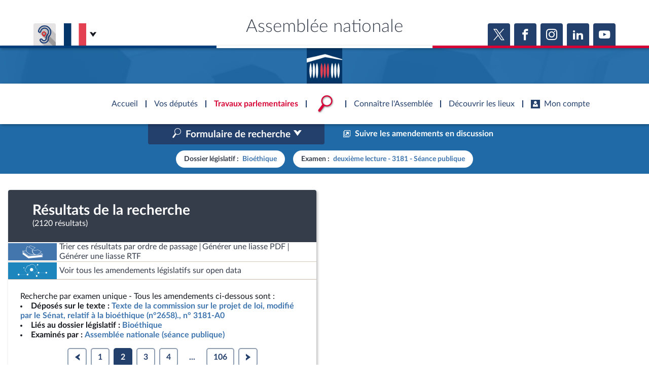

--- FILE ---
content_type: text/html; charset=UTF-8
request_url: https://www.assemblee-nationale.fr/dyn/15/amendements?dossier_legislatif=DLR5L15N37672&examen=EXANR5L15PO717460BTC3181P0D1&limit=5&order=sort%2Cdesc&page=2
body_size: 37472
content:


<!DOCTYPE html>
<html class="no-js" lang="fr">
<head>
    <title>Recherche dans la base des amendements - Assemblée nationale</title>
    <link rel="shortcut icon" href="/dyn/assets/favicon.ico" type="image/x-ico">

                

<meta charset="utf-8">
<meta name="Content-Type" content="text/html; charset=utf-8">
<meta name="Content-Language" content="fr">
<meta name="X-UA-Compatible" content="IE=edge,chrome=1">
<meta name="viewport" content="width=device-width, initial-scale=1, shrink-to-fit=no">
<meta name="author" content="Assemblée nationale">
<meta name="copyright" content="Assemblée nationale">
<meta name="description" content="Rechercher des amendements en fonction de différents critères, comme le dossier législatif, le numéro, l&#039;auteur ou encore la date d&#039;examen.">

<meta property="og:site_name" content="Assemblée nationale">
<meta property="og:type" content="website">
<meta property="og:url" content="https://www.assemblee-nationale.fr/dyn/15/amendements?dossier_legislatif=DLR5L15N37672&amp;examen=EXANR5L15PO717460BTC3181P0D1&amp;limit=5&amp;order=sort%2Cdesc&amp;page=2">
<meta property="og:image" content="https://www.assemblee-nationale.fr/assets/images/logo_an_square_rs.png">
<meta property="og:title" content="Recherche dans la base des amendements">
<meta property="og:description" content="Rechercher des amendements en fonction de différents critères, comme le dossier législatif, le numéro, l&#039;auteur ou encore la date d&#039;examen.">
<meta name="twitter:card" content="summary_large_image">
<meta name="twitter:site" content="@AssembleeNat">

<meta name="robots" content="">

    
                <link rel="stylesheet" href="/assets/build/main.css">

        <link href="https://www2.assemblee-nationale.fr/static/assets/groupe_politique_coloration.css" rel="stylesheet" type="text/css" />

                <script type="text/javascript" src="/dyn/es6/getvariable.js"></script>
    </head>
<body class="_coloration-travaux page_amendements"
            >
    <ul class="menu-evitement">
                <li>            <a id="menu-accessibility-main"
               href="#main"
               title="Aller directement au contenu"
            >Aller au contenu</a></li>
        <li>            <a id="menu-accessibility-footer"
               href="#footer"
               title="Aller directement au bas de la page"
            >Aller en bas de la page</a></li>
    </ul>

    <div id="root">
                            <header class="site-header print-exclude">

    <div class="site-header--top-wrapper">
        <div class="container _medium">

            <span class="site-header--top-wrapper--title">Assemblée nationale</span>

            <div class="site-header--top-wrapper--left">
                <ul class="_no-style _gutter-xs _align-end focus-within">
                    <li>
                        <a class="button _icon-squared _colored-grey _big @Tilt"
                           href="https://www.acce-o.fr/client/assemblee-nationale"
                           target="_blank"
                           data-tipsy="Malentendants ? Sourds ?<br>Contactez-nous avec ACCEO (ouverture dans un nouvel onglet)"
                           data-position="bottom"
                           data-hoverScale="1.1"
                           style="background-image: url('/dyn/assets/images/icons/acceo.jpg');"
                        >
                            <span></span>
                        </a>
                    </li>
                                                            <li>
                        <div class="lang-selector">
                            <div class="lang-selector-current">
                                <div class="flag-item" flag-name="fr"></div>
                                <i class="an-icons-chevron-bottom _ml-xs"></i>
                            </div>
                            <div class="lang-selector-list">
                                <div class="lang-selector-list--items">
                                    <div class="flag-item" flag-name="gb">
                                        <a href="https://www2.assemblee-nationale.fr/langues/welcome-to-the-english-website-of-the-french-national-assembly" class="inner">Basculer vers le site en anglais</a>
                                    </div>
                                    <div class="flag-item" flag-name="de">
                                        <a href="https://www2.assemblee-nationale.fr/langues/willkommen-auf-der-deutschsprachigen-webseite-der-franzoesischen-nationalversammlung" class="inner">Basculer vers le site en allemand</a>
                                    </div>
                                </div>
                            </div>
                        </div>
                    </li>
                </ul>
            </div>

            <div class="site-header--top-wrapper--right">
                

    <div class="relative-flex _coloration-primary">
        <ul class="button-list @FocusableList">
                            <li>
                    <a class="button _icon-squared _colored _big @Tilt"
                       href="https://twitter.com/AssembleeNat"
                       target="_blank"
                       data-tipsy="Accéder à la page X (nouvel onglet)"
                       data-position="bottom"
                       data-hoverScale="1.1"
                    >
                        <span class="an-icons-twitter"></span>
                    </a>
                </li>
                                        <li>
                    <a class="button _icon-squared _colored _big @Tilt"
                       href="https://fr-fr.facebook.com/AssembleeNationale"
                       target="_blank"
                       data-tipsy="Accéder à la page Facebook (nouvel onglet)"
                       data-position="bottom"
                       data-hoverScale="1.1"
                    >
                        <span class="an-icons-facebook"></span>
                    </a>
                </li>
                                        <li>
                    <a class="button _icon-squared _colored _big @Tilt"
                       href="https://www.instagram.com/assembleenationale"
                       target="_blank"
                       data-tipsy="Accéder à la page Instagram (nouvel onglet)"
                       data-position="bottom"
                       data-hoverScale="1.1"
                    >
                        <span class="an-icons-instagram"></span>
                    </a>
                </li>
                                        <li>
                    <a class="button _icon-squared _colored _big @Tilt"
                       href="https://fr.linkedin.com/company/assemblee-nationale"
                       target="_blank"
                       data-tipsy="Accéder à la page LinkedIn (nouvel onglet)"
                       data-position="bottom"
                       data-hoverScale="1.1"
                    >
                        <span class="an-icons-linkedin2"></span>
                    </a>
                </li>
                                        <li>
                    <a class="button _icon-squared _colored _big @Tilt"
                       href="https://www.youtube.com/@Assemblee-nationale"
                       target="_blank"
                       data-tipsy="Accéder à la page YouTube (nouvel onglet)"
                       data-position="bottom"
                       data-hoverScale="1.1"
                    >
                        <span class="an-icons-youtube"></span>
                    </a>
                </li>
                                </ul>
    </div>


            </div>
        </div>
    </div>

    <div class="hr-flag-large"></div>

    <div class="site-header--logo-wrapper _colored" role="banner">
        <div class="@BackgroundVideo" data-videoOpacity="0.05" data-videoUrl="/dyn/assets/videos/background_video_5.mp4"></div>
        <div class="site-header--logo-wrapper--logo">
            <a href="https://www.assemblee-nationale.fr" class="inner">Accèder à la page d&#039;accueil</a>
        </div>
    </div>

</header>
    

        
<nav id="header-navigation">

    <div id="header-navigation--links">
        <div class="container">
            <ul id="header-main-navigation">
                <li class="">
                    <span>Accueil</span>
                    <a href="https://www.assemblee-nationale.fr" class="inner">Accèder à la page d&#039;accueil</a>
                </li>
                <li class="" data-tab-index="1">
                    <span>Vos députés</span>
                </li>
                <li class="current" data-tab-index="2">
                    <span>Travaux parlementaires</span>
                </li>
                <li data-tab-index="3" data-on="open-general-search">
                    <span>
                        <img src="/dyn/assets/images/icons/icon_search.png" alt="Recherche">
                    </span>
                </li>
                <li class="" data-tab-index="4">
                    <span>Connaître l&#039;Assemblée</span>
                </li>
                <li class="" data-tab-index="5">
                    <span>Découvrir les lieux</span>
                </li>
                <li class="" data-tab-index="6">
                    <span><i class="an-icons-user"></i>Mon compte</span>
                </li>
            </ul>
            <div id="header-navigation--logo">
                <a href="https://www.assemblee-nationale.fr" class="inner">Accèder à la page d&#039;accueil</a>
            </div>
                    </div>
    </div>

    <div id="header-navigation--tabs">

                <div class="header-navigation--tab _colored-deputes">
            <div class="container">
                <div class="ha-grid with-divider">
                    <div class="ha-grid-item size-1">
                        <div class="header-navigation--tab--info-box">
                            <div class="header-navigation--tab--info-box--title">Vos députés</div>
                            <div class="header-navigation--tab--info-box--content">
                                <img src="/dyn/assets/images/icons/icon_deputes.png" alt="">
                            </div>
                        </div>
                    </div>
                    <div class="ha-grid-item size-1">
                        <div class="header-navigation--tab--list-box">
                            <div class="content">
                                <a href="https://presidence.assemblee-nationale.fr/">Présidence</a>
                                <a href="https://www.assemblee-nationale.fr/dyn/vos-deputes">577 députés</a>
                                <a href="https://www.assemblee-nationale.fr/dyn/les-groupes-politiques">Groupes politiques</a>
                                <a href="https://www.elections-legislatives.fr">Élections législatives</a>
                            </div>
                        </div>
                    </div>
                    <div class="ha-grid-item size-1"></div>
                </div>
            </div>
        </div>

                <div class="header-navigation--tab _colored-travaux">
            <div class="container">
                <div class="ha-grid with-divider">
                    <div class="ha-grid-item size-1">
                        <div class="header-navigation--tab--info-box">
                            <div class="header-navigation--tab--info-box--title">Travaux parlementaires</div>
                            <div class="header-navigation--tab--info-box--content">
                                <img src="/dyn/assets/images/icons/icon_travaux.png" alt="">
                            </div>
                        </div>
                    </div>
                    <div class="ha-grid-item size-1">
                        <div class="header-navigation--tab--list-box">
                            <div class="title">
                                <a href="https://www.assemblee-nationale.fr/dyn/seance-publique">Séance publique</a>
                                <a href="https://www.assemblee-nationale.fr/dyn/commissions-et-autres-organes">Commissions et autres organes</a>
                                <a href="https://www.assemblee-nationale.fr/dyn/europe-et-international">Europe et International</a>
                                <a href="https://www.assemblee-nationale.fr/dyn/17/travaux-de-controle">Contrôle et évaluation </a>
                                <a href="https://www.assemblee-nationale.fr/dyn/congres">Congrès</a>
                                <a href="https://www.assemblee-nationale.fr/dyn/petitions">Pétitions</a>
                            </div>
                        </div>
                    </div>
                    <div class="ha-grid-item size-2">
                        <div class="header-navigation--tab--list-box">
                            <div class="title">
                                <a href="https://www.assemblee-nationale.fr/dyn/documents-parlementaires">Documents parlementaires</a>
                            </div>
                            <div class="content">
                                <div class="ha-grid">
                                    <div class="ha-grid-item size-full">
                                        <ul>
                                            <li><a href="https://www2.assemblee-nationale.fr/documents/liste/(type)/projets-loi">Projets de loi</a></li>
                                            <li><a href="https://www2.assemblee-nationale.fr/documents/liste/(type)/propositions-loi">Propositions de loi</a></li>
                                                                                        <li><a href="https://www.assemblee-nationale.fr/dyn/17/amendements" class="override-router-link">Amendements</a></li>
                                            <li><a href="https://www2.assemblee-nationale.fr/documents/liste/(type)/ta">Textes adoptés</a></li>
                                        </ul>
                                    </div>
                                    <div class="ha-grid-item size-full">
                                        <ul>
                                            <li><a href="https://www2.assemblee-nationale.fr/documents/liste/(type)/rapports-information/(legis)/17">Rapports d'information</a></li>
                                            <li><a href="https://www.assemblee-nationale.fr/dyn/17/organes/autres-commissions/commissions-enquete">Rapports d'enquête</a></li>
                                            <li><a href="https://www2.assemblee-nationale.fr/documents/liste/(type)/rapports">Rapports législatifs</a></li>
                                            <li><a href="https://www2.assemblee-nationale.fr/documents/liste/(type)/rapports-application-loi/(legis)/17">Rapports sur l'application des lois</a></li>
                                            <li><a href="https://www.assemblee-nationale.fr/dyn/taux-application-lois">Baromètre de l’application des lois</a></li>
                                        </ul>
                                    </div>
                                    <div class="ha-grid-item size-full">
                                        <ul>
                                            <li><a href="https://www.assemblee-nationale.fr/dyn/17/dossiers">Dossiers législatifs</a></li>
                                            <li><a href="https://www2.assemblee-nationale.fr/dans-l-hemicycle/budget-et-securite-sociale">Budget et sécurité sociale</a></li>
                                            <li><a href="https://www.assemblee-nationale.fr/dyn/17/questions">Questions écrites et orales</a></li>
                                            <li><a href="https://www.assemblee-nationale.fr/dyn/17/comptes-rendus/seance" target="_self">Comptes rendus des débats</a></li>
                                        </ul>
                                    </div>
                                </div>
                            </div>
                        </div>
                    </div>
                </div>
            </div>
        </div>

                <div class="header-navigation--tab">
            <div class="header-navigation--search-container">
                <div class="container _small">

                    <div class="search-input general-search-input">

            <div class="search-input--filter">
            <div class="search-input--filter-current _colored-grey">
                <span></span>
            </div>
            <div class="search-input--filter-selection _colored-grey"></div>
        </div>
    
    <div class="search-input--input">
        <input type="text" placeholder="Recherche général" alt="Recherche général">
        <div class="search-input--result-lists"></div>
    </div>

    <div class="search-input--submit _colored-grey">
        <i class="an-icons-search2"></i>
    </div>

</div>

                </div>
            </div>
        </div>

                <div class="header-navigation--tab _colored-connaissance">
            <div class="container">
                <div class="ha-grid with-divider">
                    <div class="ha-grid-item size-1">
                        <div class="header-navigation--tab--info-box">
                            <div class="header-navigation--tab--info-box--title">Connaître l&#039;Assemblée</div>
                            <div class="header-navigation--tab--info-box--content">
                                <img src="/dyn/assets/images/icons/icon_connaissance.png" alt="">
                            </div>
                        </div>
                    </div>
                    <div class="ha-grid-item size-1">
                        <div class="header-navigation--tab--list-box">
                            <div class="content">
                                <a href="https://www.assemblee-nationale.fr/dyn/role-et-pouvoir-de-assemblee">Rôle et pouvoirs de l'Assemblée</a>
                                <div class="header-navigation--tab--list-box--sublinks">
                                    <ul>
                                        <li><a href="https://www.assemblee-nationale.fr/dyn/synthese">Fiches « Connaissance de l’Assemblée »</a></li>
                                    </ul>
                                </div>
                                <a href="https://www.assemblee-nationale.fr/dyn/organisation-de-assemblee">Organisation de l'Assemblée</a>
                                <div class="header-navigation--tab--list-box--sublinks">
                                    <ul>
                                        <li><a href="https://presidence.assemblee-nationale.fr/">Présidence</a></li>
                                        <li><a href="https://www2.assemblee-nationale.fr/17/la-conference-des-presidents">Conférence des Présidents</a></li>
                                        <li><a href="https://www2.assemblee-nationale.fr/17/le-bureau-de-l-assemblee-nationale">Bureau</a></li>
                                        <li><a href="https://www2.assemblee-nationale.fr/17/le-college-des-questeurs">Collège des Questeurs</a></li>
                                        <li><a href="https://www.assemblee-nationale.fr/dyn/annuaire-des-services-de-assemblee-nationale">Services</a></li>
                                    </ul>
                                </div>
                            </div>
                        </div>
                    </div>
                    <div class="ha-grid-item size-1">
                        <div class="header-navigation--tab--list-box">
                            <div class="content">
                                <a href="https://www2.assemblee-nationale.fr/17/statistiques-de-l-activite-parlementaire">Statistiques et chiffres clés</a>
                                <a href="https://www.assemblee-nationale.fr/dyn/transparence-et-deontologie">Transparence et déontologie</a>
                                <a href="https://www.assemblee-nationale.fr/dyn/documents-de-reference">Documents de référence<span>( Constitution | Règlement de l'Assemblée ... )</span></a>
                            </div>
                        </div>
                    </div>
                    <div class="ha-grid-item size-1">
                        <div class="header-navigation--tab--list-box">
                            <div class="content">
                                <a href="https://www.assemblee-nationale.fr/dyn/histoire-et-patrimoine">Histoire</a>
                                <a href="https://www2.assemblee-nationale.fr/decouvrir-l-assemblee/juniors">Juniors</a>
                                <a href="http://archives.assemblee-nationale.fr/">Anciennes législatures</a>
                                <a href="https://www.assemblee-nationale.fr/liens.asp">Liens vers les sites publics</a>
                            </div>
                        </div>
                    </div>
                </div>
            </div>
        </div>

                <div class="header-navigation--tab _colored-patrimoine">
            <div class="container">
                <div class="ha-grid with-divider">
                    <div class="ha-grid-item size-1">
                        <div class="header-navigation--tab--info-box">
                            <div class="header-navigation--tab--info-box--title">Découvrir les lieux</div>
                            <div class="header-navigation--tab--info-box--content">
                                <img src="/dyn/assets/images/icons/icon_connaissance.png" alt="">
                            </div>
                        </div>
                    </div>
                    <div class="ha-grid-item size-1">
                        <div class="header-navigation--tab--list-box">
                            <div class="content">
                                <a href="https://www.assemblee-nationale.fr/dyn/visite">Visiter l'Assemblée</a>
                                <a href="https://www.assemblee-nationale.fr/dyn/visite/visite-virtuelle">Visite virtuelle du palais Bourbon</a>
                                <a href="https://www.assemblee-nationale.fr/dyn/assister-aux-debats">Assister à une séance</a>
                                <a href="https://www2.assemblee-nationale.fr/decouvrir-l-assemblee/ouverture-de-l-assemblee-aux-chercheurs2">Accès des chercheurs à l’Assemblée</a>
                            </div>
                        </div>
                    </div>
                    <div class="ha-grid-item size-1">
                        <div class="header-navigation--tab--list-box">
                            <div class="content">
                                <a href="https://www.assemblee-nationale.fr/dyn/histoire-et-patrimoine">Patrimoine</a>
                                <a href="https://www.assemblee-nationale.fr/dyn/bibliotheque">La Bibliothèque</a>
                                <a href="https://www.assemblee-nationale.fr/dyn/archives">Les archives</a>
                                <a href="https://www.assemblee-nationale.fr/dyn/visite#contacts_et_acces">Contacts et plan d'accès</a>
                                <a href="https://www.assemblee-nationale.fr/presse/photos.asp">Photos libres de droit </a>
                            </div>
                        </div>
                    </div>
                </div>
            </div>
        </div>

                <div class="header-navigation--tab _colored-primary">
            <div class="container">
                <div class="ha-grid with-divider">
                                                                 <div class="ha-grid-item size-1">
                            <div class="header-navigation--tab--info-box">
                                <div class="header-navigation--tab--info-box--title" data-assistant-amendement-allowed="false">Connexion &amp; inscription</div>
                                <div class="header-navigation--tab--info-box--content">
                                    <img src="/dyn/assets/images/icons/icon_account.png" alt="">
                                </div>
                            </div>
                        </div>

                        <div class="ha-grid-item size-2">
                            <div class="header-navigation--tab--center-box">
                                <div class="ha-grid _centered">
                                    <div class="ha-grid-item size-1-2">
                                        <div class="form-actions">
                                            <div class="form-action">
                                                <div class="button _colored-travaux @Tilt">
                                                    <i class="an-icons-unlock"></i>S&#039;identifier
                                                    <a class="inner" href="https://www.assemblee-nationale.fr/dyn/maintenance/authentification">S&#039;identifier</a>
                                                </div>
                                            </div>
                                            <div class="form-action _pt-small">
                                                <a href="https://www.assemblee-nationale.fr/dyn/maintenance/authentification">Mot de passe oublié <i class="an-icons-chevron-right"></i></a>
                                            </div>
                                        </div>
                                    </div>
                                </div>
                            </div>
                        </div>

                        <div class="ha-grid-item size-1">
                            <div class="header-navigation--tab--center-box">
                                <div class="registration-link @Tilt">
                                    <i class="an-icons-user"></i>
                                    <span class="_small">Vous n&#039;avez pas encore de compte ?</span>
                                    <br>
                                    <b><i class="an-icons-chevron-right"></i> Enregistrez-vous</b>
                                    <a href="https://www.assemblee-nationale.fr/dyn/maintenance/authentification" class="inner">S&#039;inscrire</a>
                                </div>
                            </div>
                        </div>
                                    </div>
            </div>
        </div>

    </div>
</nav>

<nav id="header-navigation-mobile">
    <div class="header-navigation-mobile--container">
        <div>
            <div>
                <div>
                    <div class="header-navigation-mobile--container--logo-wrapper">
                        <div class="header-navigation-mobile--container--logo-wrapper--logo">
                            <a href="https://www.assemblee-nationale.fr" class="inner">Accèder à la page d&#039;accueil</a>
                        </div>
                    </div>
                    <div class="header-navigation-mobile--container--sitename">Assemblée nationale</div>
                    <div class="icon-bookmarks-container">
                                            </div>
                </div>
            </div>
        </div>
    </div>
</nav>
<div id="header-navigation--spacer"></div>

<div id="site-mask"></div>

        
                
                <main id="main" role="main">
            
    <div class="page">
        <div class="page-content">
            
    <div class="amendement-frame">

        <div id="amendementSearchFrame" class="amendement-search active">

            <div class="mobile-nav">
                <div></div>
                <button class="button _colored" data-tag="list">Résultats ></button>
            </div>

            <div id="amendementSearchFormContainer" class="amendement-search--form collapse" data-parent="#amendementSearchFrame">
                <div class="amendement-search--form-inner">

                    <div class="amendement-search--form-inner--background"></div>

                    <div class="amendement-search--form-toggle">
                        <button data-toggle="collapse" data-target="#amendementSearchToggle"
                                aria-controls="amendementSearchToggle" aria-expanded="false">
                            <span>Replier le formulaire</span>
                            <i class="an-icons-chevron-top"></i>
                        </button>
                    </div>

                    <div class="container _medium">
                        <div class="amendement-search--form-content">

                            
<div class="page-title _pb-medium">
            <div >
        <h1 class="h1 ">Recherche dans la base des amendements</h1>
    </div>
            <hr class="hr-flag">
            </div>



                            <div class="amendement-search--form-actions">
                                <div class="row align-center">
                                    <div class="col s3">
                                        


    

<div class="@SelectInput _block _colored  "
     data-mode="standard"
     data-ajaxUrl=""
     data-selected-value="15"
     data-isMultiple="false"
     data-useSearch="false"
     >
        
 




<div class="@TextInput    "
              data-autoBlurCallback=false data-isClearable=>
            <label for="legislatureSearchInput">Législature</label>
            <input id="legislatureSearchInput"
                      value="" type="text"
                                     class=search role=combobox aria-controls=legislatureOptionList                                                                            >
    <label for="legislatureSearchInput" generated="true" class="error" style="display: none"></label>

    </div>


    <p class="_small"></p>




    <select id="legislature"
            name="legislature"                                                 autocomplete=off    >
                                                                                                <option value="17">17e</option>
                                                                                    <option value="16">16e</option>
                                                                                    <option value="15">15e</option>
                                                                                    <option value="14">14e</option>
                                                                                    <option value="13">13e</option>
                                                                                    <option value="12">12e</option>
                                        </select>

    </div>


    <p class="_small"></p>


                                    </div>
                                    <div class="col s9">
                                        <ul class="button-list _justify-end">
                                            <li>
                                                <a href="https://eliasse.assemblee-nationale.fr/eliasse/index.html" class="button _action-button _colored" target="_blank">
                                                    <i class="an-icons-new-tab"></i>
                                                                                                        <span>Suivre les amendements en discussion</span>
                                                </a>
                                            </li>
                                        </ul>
                                    </div>
                                </div>
                            </div>

                            <form id="amendementSearchForm" class="an-form" role="search" action="/dyn/15/amendements" autocomplete="off">

                                <fieldset>
                                    <legend>Dossier concerné / Organe examinateur</legend>

                                                                                                                                                        
                                    <div class="row">
                                        <div class="col s8">
                                            




<div class="@SelectInput _dynamic   "
     data-mode="standard"
     data-ajaxUrl=""
     data-selected-value=""
     data-isMultiple="false"
     data-useSearch="true"
     >
        
 




<div class="@TextInput    "
              data-autoBlurCallback=false data-isClearable=1>
            <label for="dossier_legislatifSearchInput">Dossier législatif</label>
            <input id="dossier_legislatifSearchInput"
                      value="" type="text"
                                     class=search role=combobox aria-controls=dossier_legislatifOptionList                                                                            >
    <label for="dossier_legislatifSearchInput" generated="true" class="error" style="display: none"></label>

    </div>


    <p class="_small"></p>




    <select id="dossier_legislatif"
            name="dossier_legislatif"                                                    >
                    <option value=""></option>
                                                                                                <option value="DLR5L15N37229">Abrogation de lois obsolètes (Textes : 1765, 2431)</option>
                                                                                    <option value="DLR5L15N38690">Accélération et simplification de l’action publique (Textes : 2750, 3347, 3466)</option>
                                                                                    <option value="DLR5L15N42024">Accélérer l’égalité économique et professionnelle (Textes : 4000, 4143, 4617, 4769)</option>
                                                                                    <option value="DLR5L15N36226">Accès à l'eau, droit inaliénable (Textes : 498)</option>
                                                                                    <option value="DLR5L15N37804">Accès à la prestation de compensation du handicap (Textes : 2371, 2538)</option>
                                                                                    <option value="DLR5L15N37007">Accès au marché du travail des personnes atteintes de maladies chroniques (Textes : 1432, 2608, 4203, 4698)</option>
                                                                                    <option value="DLR5L15N41103">Accessibilité des personnes qui ont un trouble du spectre de l’autisme par la mise en place d’une « heure silencieuse » dans les magasins de la grande distribution (Textes : 3684, 3778)</option>
                                                                                    <option value="DLR5L15N36333">Accession à la pleine souveraineté de la Nouvelle-Calédonie (Textes : 679, 731)</option>
                                                                                    <option value="DLR5L15N42039">Accompagnement des blessés psychiques de guerre (Textes : 4016)</option>
                                                                                    <option value="DLR5L15N41644">Accompagnement des enfants porteurs de pathologie chronique ou de cancer (Textes : 3863, 3988)</option>
                                                                                    <option value="DLR5L15N36748">Accompagnement des familles après le décès d'un enfant (Textes : 1116, 2611, 2729, 2981)</option>
                                                                                    <option value="DLR5L15N36719">Accompagnement des jeunes majeurs vulnérables vers l'autonomie (Textes : 1081, 1150)</option>
                                                                                    <option value="DLR5L15N43092">Accompagnement économique et social des parents d’enfant atteint de pathologie grave (Textes : 4424)</option>
                                                                                    <option value="DLR5L15N37607">Accord économique et commercial global (CETA) et accord de partenariat stratégique entre l'UE et le Canada (Textes : 2107, 2124)</option>
                                                                                    <option value="DLR5L15N37391">Accords de libre-échange avec l'Australie et la Nouvelle-Zélande (Textes : 1935, 1946)</option>
                                                                                    <option value="DLR5L14N36020">Accueil des gens du voyage et lutte contre les installations illicites (Textes : 346, 819)</option>
                                                                                    <option value="DLR5L15N36770">Accueil familial des personnes âgées et handicapées (Textes : 1191)</option>
                                                                                    <option value="DLR5L15N36917">Activités agricoles et cultures marines en zones littorale et de montagne (Textes : 1330, 1417, 1758, 1914)</option>
                                                                                    <option value="DLR5L14N34952">Actualisation du droit des sociétés (Textes : 1771, 759)</option>
                                                                                    <option value="DLR5L15N36157">Adaptation au droit de l'UE dans le domaine de la sécurité (Textes : 530, 554, 634)</option>
                                                                                    <option value="DLR5L15N38769">Adaptation au droit de l’UE en matière économique et financière (Textes : 3196, 3382, 3469, 3521, 3578, 495)</option>
                                                                                    <option value="DLR5L15N36612">Adaptation des vitesses maximales autorisées par la police de la circulation (Textes : 1058, 936)</option>
                                                                                    <option value="DLR5L15N36915">Agence nationale de la cohésion des territoires (Textes : 1393, 1662, 1839, 1939, 2066, 273)</option>
                                                                                    <option value="DLR5L15N37573">Agence nationale du sport et organisation des J.O. 2024 (Textes : 2106, 2128, 2181)</option>
                                                                                    <option value="DLR5L15N36038">Agence nationale pour la cohésion des territoires (Textes : 303)</option>
                                                                                    <option value="DLR5L15N36671">Agriculture durable pour l'UE (Textes : 1018, 1094)</option>
                                                                                    <option value="DLR5L15N41245">Aide individuelle à l’émancipation solidaire (Textes : 3724)</option>
                                                                                    <option value="DLR5L15N39748">Allègement des cotisations sociales à la charge des entreprises (Textes : 3001)</option>
                                                                                    <option value="DLR5L15N36922">Amélioration de la santé visuelle des personnes âgées en perte d'autonomie (Textes : 1326, 1450)</option>
                                                                                    <option value="DLR5L15N36916">Amélioration de la trésorerie des associations (Textes : 1329, 1415, 2127, 2432, 4183, 4263)</option>
                                                                                    <option value="DLR5L15N42986">Améliorer la protection des lanceurs d’alerte (Textes : 4398, 4663, 4936, 4979)</option>
                                                                                    <option value="DLR5L15N40764">Améliorer le système de santé par la confiance et la simplification (Textes : 3470, 3598, 3898, 3971, 4047)</option>
                                                                                    <option value="DLR5L15N44561">Aménagement du Rhône (Textes : 4832, 4891, 5005, 5032)</option>
                                                                                    <option value="DLR5L15N39751">Annulation des charges des entreprises le temps de la crise (Textes : 3002)</option>
                                                                                    <option value="DLR5L15N37122">Articles 91 et 121 de la loi ELAN (Textes : 1596, 2027)</option>
                                                                                    <option value="DLR5L15N42337">Assurer la revalorisation des pensions de retraites agricoles les plus faibles (Textes : 4137, 4228)</option>
                                                                                    <option value="DLR5L15N43830">Atténuer les inégalités d’accès à l’enseignement supérieur générées par Parcoursup (Textes : 4588)</option>
                                                                                    <option value="DLR5L15N37167">Augmentation du SMIC et  des salaires en accompagnant les TPE et PME (Textes : 1610)</option>
                                                                                    <option value="DLR5L15N41100">Augmenter le budget vacances des Français et soutenir l'économie touristique (Textes : 3680)</option>
                                                                                    <option value="DLR5L15N44420">Augmenter le salaire minimum interprofessionnel de croissance et à ouvrir une conférence nationale sur les salaires (Textes : 4782)</option>
                                                                                    <option value="DLR5L15N36832">Avenir de la santé (Textes : 1229)</option>
                                                                                    <option value="DLR5L15N37672">Bioéthique (Textes : 2187, 2243, 2658, 3181, 3833, 3891, 4222, 4281)</option>
                                                                                    <option value="DLR5L15N44349">Blocage des prix (Textes : 4743)</option>
                                                                                    <option value="DLR5L15N36071">Bonne application du régime d’asile européen (Textes : 331, 427, 601, 637)</option>
                                                                                    <option value="DLR5L15N38431">Cantines vertueuses (Textes : 2597, 2724)</option>
                                                                                    <option value="DLR5L15N35975">Carte du combattant pour les soldats engagés en Algérie après les accords d'Evian (Textes : 232)</option>
                                                                                    <option value="DLR5L15N37897">Carte Vitale biométrique (Textes : 2425)</option>
                                                                                    <option value="DLR5L15N37352">Centre national de la musique (Textes : 1813, 1883, 2125, 2244)</option>
                                                                                    <option value="DLR5L15N37883">Certification publique des performances sociales et environnementales des entreprises (Textes : 2355)</option>
                                                                                    <option value="DLR5L15N39532">Champ d’application des arrêtés de catastrophe naturelle et leur financement (Textes : 2893)</option>
                                                                                    <option value="DLR5L15N36065">Chèque-emploi (Textes : 329)</option>
                                                                                    <option value="DLR5L15N37385">Clarification de diverses dispositions du droit électoral (Textes : 2078, 2208)</option>
                                                                                    <option value="DLR5L15N37390">Clarification du droit électoral (Textes : 2079, 2209)</option>
                                                                                    <option value="DLR5L15N37919">Code de la justice pénale des mineurs (Textes : 2367, 3637, 3819, 3831)</option>
                                                                                    <option value="DLR5L15N39947">Code de la sécurité intérieure (Textes : 3117, 3186, 3433, 3520, 3693, 498)</option>
                                                                                    <option value="DLR5L15N38846">Code mondial antidopage et lutte contre le dopage (Textes : 2700, 3593)</option>
                                                                                    <option value="DLR5L15N37289">Collectivité européenne d'Alsace (Textes : 1844, 2039, 2134)</option>
                                                                                    <option value="DLR5L15N44129">Combattre le harcèlement scolaire (Textes : 4658, 4712, 4976, 4997, 5056)</option>
                                                                                    <option value="DLR5L15N38351">Communication audiovisuelle et souveraineté culturelle (Textes : 2488, 2747)</option>
                                                                                    <option value="DLR5L15N38352">Communication audiovisuelle et souveraineté culturelle (loi organique) (Textes : 2489)</option>
                                                                                    <option value="DLR5L15N35895">Compétitivité de l'agriculture française (Textes : 150)</option>
                                                                                    <option value="DLR5L15N41425">Compléter l’article 1er de la Constitution et relatif à la préservation de l’environnement (Textes : 3787, 4149)</option>
                                                                                    <option value="DLR5L15N40345">Conditions de vie des animaux (Textes : 3293, 3393)</option>
                                                                                    <option value="DLR5L15N42236">Confiance dans l'institution judiciaire (Textes : 4091, 4146, 4604)</option>
                                                                                    <option value="DLR5L15N42237">Confiance dans l'institution judiciaire (loi organique) (Textes : 4092, 4147, 4603)</option>
                                                                                    <option value="DLR5L14N35825">Confiance dans la vie politique (Textes : 106, 120, 98)</option>
                                                                                    <option value="DLR5L15N35824">Confiance dans la vie politique (loi organique) (Textes : 105, 122, 124, 126, 17, 99)</option>
                                                                                    <option value="DLR5L15N40324">Congé de parenté égalitaire et effectif (Textes : 3290, 3385)</option>
                                                                                    <option value="DLR5L15N40073">Conseil économique, social et environnemental (Textes : 3184, 3301, 3435, 3540, 3692)</option>
                                                                                    <option value="DLR5L15N40666">Conseillers de l’Assemblée de Guyane (Textes : 3430, 3589)</option>
                                                                                    <option value="DLR5L15N36914">Conseils d'administration des services départementaux d'incendie et de secours (Textes : 1356, 1770)</option>
                                                                                    <option value="DLR5L15N39755">Contribution des hauts revenus et patrimoines à l'effort de solidarité (Textes : 3003)</option>
                                                                                    <option value="DLR5L15N41629">Contrôles d'identité (Textes : 3845)</option>
                                                                                    <option value="DLR5L15N36430">Contrôles de concurrence en Polynésie et Nouvelle-Calédonie (Textes : 1059, 1139, 859)</option>
                                                                                    <option value="DLR5L15N37575">Coopération agricole (Textes : 2070)</option>
                                                                                    <option value="DLR5L15N39726">Covid-19 : don de congés au secteur médico-social (Textes : 2978, 3020, 3111, 3177)</option>
                                                                                    <option value="DLR5L15N39758">Covid-19 : exonération de TVA des masques de protection et des gels hydro-alcooliques (Textes : 3006)</option>
                                                                                    <option value="DLR5L15N39735">Covid-19 : subventions aux PME et artisans du tourisme (Textes : 2996)</option>
                                                                                    <option value="DLR5L15N40619">Création d'une plateforme de référencement et de prise en charge des malades chroniques de la covid-19 (Textes : 3413, 4697)</option>
                                                                                    <option value="DLR5L15N36400">Création d’un ticket-carburant (Textes : 706)</option>
                                                                                    <option value="DLR5L15N39672">Crise alimentaire et agricole (Textes : 2955, 3010)</option>
                                                                                    <option value="DLR5L15N36728">Croissance et transformation des entreprises (PACTE) (Textes : 1088, 1237, 1673, 1761, 1846)</option>
                                                                                    <option value="DLR5L15N37330">Cumul entre pension de retraite et indemnité au Conseil constitutionnel (Textes : 1803)</option>
                                                                                    <option value="DLR5L15N36348">Défense du droit de propriété et délit d 'occupation d'un immeuble (Textes : 652)</option>
                                                                                    <option value="DLR5L15N37090">Délai d'intervention du juge en cas de rétention administrative à Mayotte (Textes : 1506, 1593)</option>
                                                                                    <option value="DLR5L15N36615">Démocratie plus représentative, responsable et efficace (Textes : 911)</option>
                                                                                    <option value="DLR5L15N38447">Démocratisation de l'accès aux colonies de vacances (Textes : 2598, 2722)</option>
                                                                                    <option value="DLR5L15N41449">Démocratiser le sport en France (Textes : 3808, 3980, 4930, 4994, 5050)</option>
                                                                                    <option value="DLR5L15N39229">Déshérence des contrats de retraite supplémentaire (Textes : 2782, 3112, 3467, 3885)</option>
                                                                                    <option value="DLR5L15N38380">Déshérence des retraites supplémentaires (Textes : 2516)</option>
                                                                                    <option value="DLR5L15N39813">Dette sociale et autonomie (Textes : 3019, 3067, 3180, 3201, 3242)</option>
                                                                                    <option value="DLR5L15N39812">Dette sociale et autonomie (loi organique) (Textes : 3018, 3066, 3179, 3200, 3241)</option>
                                                                                    <option value="DLR5L15N41204">Développement harmonieux de l’éolien (Textes : 3722)</option>
                                                                                    <option value="DLR5L15N39228">Développement raisonnable de l'éolien (Textes : 2781)</option>
                                                                                    <option value="DLR5L15N36933">Directeur général de l'Agence nationale de la cohésion des territoires (Textes : 1394, 1622, 1835)</option>
                                                                                    <option value="DLR5L15N39709">Dispositif "zéro charge" pour l'embauche de jeunes de moins de 25 ans (Textes : 2989)</option>
                                                                                    <option value="DLR5L15N37074">Dispositions institutionnelles en Polynésie française (Textes : 1696, 1820, 1926)</option>
                                                                                    <option value="DLR5L15N39644">Dispositions pour faire face aux conséquences de l'épidémie de covid-19 (Textes : 2907, 2915, 3025, 3027)</option>
                                                                                    <option value="DLR5L15N44665">Diverses dispositions d'adaptation au droit de l'Union européenne en matière de prévention de la diffusion de contenus à caractère terroriste en ligne (Textes : 4883, 5024)</option>
                                                                                    <option value="DLR5L15N43812">Diverses dispositions de vigilance sanitaire (Textes : 4565, 4574, 4623, 4627, 4654)</option>
                                                                                    <option value="DLR5L15N42043">Diverses dispositions relatives au Haut Conseil des finances publiques et à l’information du Parlement sur les finances publiques (Textes : 4113, 4382, 4493, 4668)</option>
                                                                                    <option value="DLR5L15N43705">Diverses dispositions relatives aux fonctionnaires et militaires originaires d’outre-mer (Textes : 4554)</option>
                                                                                    <option value="DLR5L15N38414">Diverses mesures de justice sociale (Textes : 2550, 3970, 4231, 4558, 4713)</option>
                                                                                    <option value="DLR5L15N35967">Dons de jours de repos aux aidants familiaux (Textes : 228, 425)</option>
                                                                                    <option value="DLR5L15N36005">Droit à une fin de vie libre et choisie (Textes : 288, 4042)</option>
                                                                                    <option value="DLR5L15N38446">Droit au logement effectif (Textes : 2601)</option>
                                                                                    <option value="DLR5L15N37206">Droit de résiliation sans frais de contrats de complémentaire santé (Textes : 1660, 1772, 1920, 1948)</option>
                                                                                    <option value="DLR5L15N40384">Droit de vote dès seize ans (Textes : 3294)</option>
                                                                                    <option value="DLR5L15N37127">Droit voisin au profit des agences et éditeurs de presse (Textes : 1616, 1912, 2118, 2141)</option>
                                                                                    <option value="DLR5L15N36538">Droit voisin au profit des éditeurs de presse en ligne (Textes : 849)</option>
                                                                                    <option value="DLR5L15N41447">Droits à protection sociale des assistants maternels et des salariés des particuliers employeurs (Textes : 3807, 3977)</option>
                                                                                    <option value="DLR5L15N36368">Droits des consommateurs en matière de démarchage téléphonique (Textes : 1054, 779)</option>
                                                                                    <option value="DLR5L14N35595">Eau et «assainissement , compétences optionnelles des communautés de communes (Textes : 86)</option>
                                                                                    <option value="DLR5L15N37055">Ecole de la confiance (Textes : 1481, 1629, 2038)</option>
                                                                                    <option value="DLR5L15N37092">Ecole vraiment inclusive (Textes : 1540, 1598)</option>
                                                                                    <option value="DLR5L15N36254">Election des représentants au Parlement européen (Textes : 539, 609, 884)</option>
                                                                                    <option value="DLR5L15N41207">Élection du Président de la République (Textes : 3713, 3732, 3933)</option>
                                                                                    <option value="DLR5L15N43590">Emploi des travailleurs expérimentés jusqu’à la retraite (Textes : 4537, 4691)</option>
                                                                                    <option value="DLR5L15N36876">Encadrement du démarchage téléphonique (Textes : 1284, 1448, 1724, 2616, 3064, 3176)</option>
                                                                                    <option value="DLR5L15N36364">Encadrement du régime d'ouverture des établissements privés hors contrat (Textes : 717, 774)</option>
                                                                                    <option value="DLR5L15N44049">Encourager l’usage du contrôle parental sur certains équipements et services vendus en France et permettant d’accéder à Internet (Textes : 4646, 4893, 5031, 5046)</option>
                                                                                    <option value="DLR5L15N37447">Energie et climat (Textes : 1908, 2063, 2193)</option>
                                                                                    <option value="DLR5L15N36532">Engagement associatif (Textes : 1757, 1884, 4184, 4235, 848, 909)</option>
                                                                                    <option value="DLR5L15N37659">Engagement dans la vie locale et action publique (Textes : 2357, 2401, 2499)</option>
                                                                                    <option value="DLR5L15N37434">Entrée en fonction des députés européens élus en 2019 (Textes : 1880, 1936)</option>
                                                                                    <option value="DLR5L15N36205">Entreprise nouvelle et nouvelles gouvernances (Textes : 476)</option>
                                                                                    <option value="DLR5L15N37884">Epreuve théorique du code de la route dans les lycées (Textes : 2351)</option>
                                                                                    <option value="DLR5L15N36336">Equilibre des relations commerciales dans le secteur agro-alimentaire (EGALIM) (Textes : 1135, 1175, 1264, 627, 902)</option>
                                                                                    <option value="DLR5L14N35814">Etablissement public Paris La Défense (Textes : 113, 382, 481)</option>
                                                                                    <option value="DLR5L15N36159">Etat au service d'une société de confiance (ESSOC) (Textes : 1056, 143, 424, 575, 806)</option>
                                                                                    <option value="DLR5L15N39819">Ethique de l’urgence (Textes : 3038, 3120)</option>
                                                                                    <option value="DLR5L15N36228">Euthanasie et suicide assisté, pour une fin de vie digne (Textes : 517)</option>
                                                                                    <option value="DLR5L15N35843">Evaluation environnementale des projets et information du public (Textes : 11, 526, 91)</option>
                                                                                    <option value="DLR5L15N36537">Evolution du logement, de l’aménagement et du numérique (ELAN) (Textes : 1253, 846, 971)</option>
                                                                                    <option value="DLR5L15N41769">Evolution statutaire de la collectivité de Corse (Textes : 3928, 4034)</option>
                                                                                    <option value="DLR5L15N36342">Exclusion des étrangers en situation irrégulière de la tarification sociale dans les transports (Textes : 687)</option>
                                                                                    <option value="DLR5L15N36973">Exercice des praticiens diplômés hors Union européenne (Textes : 1386, 1451)</option>
                                                                                    <option value="DLR5L15N36396">Exonération fiscale et sociale des heures supplémentaires (Textes : 702)</option>
                                                                                    <option value="DLR5L15N37093">Expérimentation territoriale visant à instaurer un revenu de base (Textes : 1541)</option>
                                                                                    <option value="DLR5L15N36531">Expertise des comités de protection des personnes (Textes : 847, 908)</option>
                                                                                    <option value="DLR5L15N38385">Exploitation de l'image d'enfants sur les plateformes en ligne (Textes : 2519, 2651, 3133, 3380)</option>
                                                                                    <option value="DLR5L15N43746">Faire évoluer la formation de sage-femme (Textes : 4556, 4690)</option>
                                                                                    <option value="DLR5L15N39668">Femmes de ménage : encadrer la sous-traitance (Textes : 2954, 3013)</option>
                                                                                    <option value="DLR5L15N35929">Fin de la recherche et de l'exploitation des hydrocarbures (Textes : 155, 174, 370, 417, 502)</option>
                                                                                    <option value="DLR5L15N43828">Financement de la transition écologique (Textes : 4571)</option>
                                                                                    <option value="DLR5L15N38413">Financement des infrastructures de téléphonie mobile (Textes : 2549)</option>
                                                                                    <option value="DLR5L15N39648">Fonction de directrice ou directeur d’école (Textes : 2951, 3118, 3981, 4485, 4688)</option>
                                                                                    <option value="DLR5L15N35847">Fonctionnement des ordres des professions de santé (Textes : 445, 8, 92)</option>
                                                                                    <option value="DLR5L15N37193">Fonctionnement des services départementaux d’incendie et de secours (Textes : 1649)</option>
                                                                                    <option value="DLR5L15N37846">Fondation du Patrimoine (Textes : 2361, 2617, 3934, 4150)</option>
                                                                                    <option value="DLR5L14N36252">Fonds d'indemnisation des victimes des produits phytopharmaceutiques (Textes : 1597, 630)</option>
                                                                                    <option value="DLR5L15N37095">Fonds d'indemnisation des victimes du chlordécone et du paraquat en Guadeloupe et Martinique (Textes : 1543)</option>
                                                                                    <option value="DLR5L15N41244">Fonds d’indemnisation des victimes de la covid-19 (Textes : 3723)</option>
                                                                                    <option value="DLR5L15N37904">Fonds de garantie des victimes des actes de terrorisme (Textes : 2386, 2653)</option>
                                                                                    <option value="DLR5L15N37125">Fonds de soutien à la création artistique (Textes : 1564)</option>
                                                                                    <option value="DLR5L15N42036">Garantie d’emploi par l’État employeur en dernier ressort (Textes : 4017)</option>
                                                                                    <option value="DLR5L15N39757">Garantie salaire-formation au service de la transition de l’économie (Textes : 3007)</option>
                                                                                    <option value="DLR5L15N44585">Garantir l’égalité et la liberté dans l’attribution et le choix du nom (Textes : 4853, 4921, 5036, 5057, 5129)</option>
                                                                                    <option value="DLR5L15N38644">Garantir la prééminence des lois de la République (Textes : 3439)</option>
                                                                                    <option value="DLR5L15N36043">Garde alternée des enfants (Textes : 307, 416)</option>
                                                                                    <option value="DLR5L15N38411">Gel des matchs de football le 5 mai (Textes : 2547, 2655)</option>
                                                                                    <option value="DLR5L15N42326">Gestion  de  la  sortie  de  crise  sanitaire (Textes : 4105, 4141, 4182)</option>
                                                                                    <option value="DLR5L15N43005">Gestion de la crise sanitaire (Textes : 4386, 4389, 4415, 4416)</option>
                                                                                    <option value="DLR5L15N36047">Gestion des milieux aquatiques et prévention des inondations (Textes : 310, 389, 508)</option>
                                                                                    <option value="DLR5L15N36636">Gouvernance de la zone euro (Textes : 1025, 970)</option>
                                                                                    <option value="DLR5L15N39825">Gouvernance des établissements publics de santé (Textes : 3041)</option>
                                                                                    <option value="DLR5L15N41089">Gouvernance des services publics d’eau potable et d’assainissement en Guadeloupe (Textes : 3669, 3780, 3978, 3998)</option>
                                                                                    <option value="DLR5L15N36295">Gratuité des transports scolaires (Textes : 584)</option>
                                                                                    <option value="DLR5L15N36656">Groupuscules prônant la violence (Textes : 988)</option>
                                                                                    <option value="DLR5L15N37475">Homologation des peines d'emprisonnement prévues en Nouvelle-Calédonie (Textes : 1959, 2101)</option>
                                                                                    <option value="DLR5L15N36410">Immigration maîtrisée, droit d'asile effectif et intégration réussie (Textes : 1106, 1173, 1224, 714, 857)</option>
                                                                                    <option value="DLR5L15N39924">Inclusion dans l’emploi par l’activité économique (Textes : 3109, 3302, 3485)</option>
                                                                                    <option value="DLR5L15N36833">Inclusion des élèves en situation de handicap (Textes : 1230)</option>
                                                                                    <option value="DLR5L15N38369">Inscription à la consultation sur l'accession à la pleine souveraineté de la Nouvelle-Calédonie (Textes : 2500)</option>
                                                                                    <option value="DLR5L15N42842">Inscrire parmi les priorités de la présidence française de l’Union européenne l’adoption d’une législation ambitieuse sur le devoir de vigilance des multinationales (Textes : 4328, 4889, 4898)</option>
                                                                                    <option value="DLR5L15N38465">Inspection générale de la protection des lanceurs d’alerte (Textes : 2591)</option>
                                                                                    <option value="DLR5L15N42045">Instauration d’une taxe sur les profiteurs de crise (Textes : 4020)</option>
                                                                                    <option value="DLR5L15N42027">Instaurer la proportionnelle intégrale au scrutin législatif (Textes : 4013)</option>
                                                                                    <option value="DLR5L15N44390">Instaurer un droit de révocation des élus (Textes : 4751)</option>
                                                                                    <option value="DLR5L15N44507">Instruments nécessaires pour lutter contre la pollution plastique (Textes : 4827)</option>
                                                                                    <option value="DLR5L15N36477">Intégrité des mandats électifs et de la représentation nationale (Textes : 788)</option>
                                                                                    <option value="DLR5L15N36343">Interdiction de la pêche électrique (Textes : 656, 715)</option>
                                                                                    <option value="DLR5L15N42044">Interdiction des pratiques visant à modifier l’orientation sexuelle ou l’identité de genre d’une personne (Textes : 4021, 4501, 4785, 4802)</option>
                                                                                    <option value="DLR5L15N36918">Interdiction des violences éducatives ordinaires (Textes : 1331, 1414)</option>
                                                                                    <option value="DLR5L15N37112">Interdiction du glyphosate (Textes : 1560)</option>
                                                                                    <option value="DLR5L15N37124">Interdiction du régime européen de travail détaché (Textes : 1563)</option>
                                                                                    <option value="DLR5L15N37344">Interdiction effective de la pêche électrique (Textes : 1809, 1916)</option>
                                                                                    <option value="DLR5L15N44511">Interdiction progressive des additifs nitrés dans les produits de charcuterie (Textes : 4830, 4967)</option>
                                                                                    <option value="DLR5L15N44345">Interdire le glyphosate (Textes : 4745)</option>
                                                                                    <option value="DLR5L15N40640">Justice de proximité et réponse pénale (Textes : 3427, 3582, 3903, 3941)</option>
                                                                                    <option value="DLR5L15N42029">L’interdiction des « fermes-usines » (Textes : 4018)</option>
                                                                                    <option value="DLR5L15N37601">Légalisation contrôlée de la production et de la vente de cannabis (Textes : 2099)</option>
                                                                                    <option value="DLR5L15N44350">Légalisation de la production, de la vente et de la consommation du cannabis sous le contrôle de l’État (Textes : 4746)</option>
                                                                                    <option value="DLR5L15N36601">Liberté du choix de son avenir professionnel (Textes : 1019, 1168, 1177, 904)</option>
                                                                                    <option value="DLR5L15N36115">Limitation des dispositions fiscales de portée rétroactive (Textes : 366)</option>
                                                                                    <option value="DLR5L15N42038">Limitation des impacts négatifs de la publicité (Textes : 4019)</option>
                                                                                    <option value="DLR5L15N39848">Limite décente des écarts de revenu (Textes : 3094)</option>
                                                                                    <option value="DLR5L15N36296">Liste française des paradis fiscaux (Textes : 585)</option>
                                                                                    <option value="DLR5L15N39205">Loi d'urgence pour faire face à l'épidémie de covid-19 (Textes : 2762, 2764, 2766)</option>
                                                                                    <option value="DLR5L15N36030">Loi de financement de la sécurité sociale 2018 (Textes : 269, 387, 434)</option>
                                                                                    <option value="DLR5L15N36892">Loi de financement de la sécurité sociale 2019 (Textes : 1297, 1408, 1456)</option>
                                                                                    <option value="DLR5L15N37831">Loi de financement de la sécurité sociale 2020 (Textes : 2296, 2416, 2455, 353)</option>
                                                                                    <option value="DLR5L15N43709">Loi de financement de la sécurité sociale pour 2022 (Textes : 4523, 4685, 4725)</option>
                                                                                    <option value="DLR5L15N35854">Loi de finances 2018 (Textes : 235, 485)</option>
                                                                                    <option value="DLR5L15N36733">Loi de finances 2019 (Textes : 1255, 1490, 1545)</option>
                                                                                    <option value="DLR5L15N37615">Loi de finances 2020 (Textes : 2272, 2493)</option>
                                                                                    <option value="DLR5L15N36107">Loi de finances rectificative 2017 (Textes : 363, 371, 379)</option>
                                                                                    <option value="DLR5L15N36131">Loi de finances rectificative 2017 (2) (Textes : 384, 499, 527)</option>
                                                                                    <option value="DLR5L15N36985">Loi de finances rectificative 2018 (Textes : 1371, 1405, 1445)</option>
                                                                                    <option value="DLR5L15N37942">Loi de finances rectificative 2019 (Textes : 2400, 2417, 2427)</option>
                                                                                    <option value="DLR5L15N39144">Loi de finances rectificative 2020 (Textes : 2758)</option>
                                                                                    <option value="DLR5L15N39427">Loi de finances rectificative 2020 (2) (Textes : 2820, 2830, 2832)</option>
                                                                                    <option value="DLR5L15N40849">Loi de finances rectificative 2020 (4) (Textes : 3522, 3550, 3576)</option>
                                                                                    <option value="DLR5L15N39895">Loi de finances rectificative pour 2020 (3) (Textes : 3074, 3226)</option>
                                                                                    <option value="DLR5L15N36626">Loi de programmation de la justice 2018-2022 (Textes : 1349, 1396, 1503, 1548, 1684, 216)</option>
                                                                                    <option value="DLR5L15N39756">Loi de programmation pour l’hôpital public et les EHPAD (Textes : 3004)</option>
                                                                                    <option value="DLR5L15N37454">Loi de programmation sur la sécurité intérieure (Textes : 1933)</option>
                                                                                    <option value="DLR5L15N42235">Loi de règlement 2020 (Textes : 4090, 4377, 4407, 652)</option>
                                                                                    <option value="DLR5L15N39206">Loi organique d'urgence pour faire face à l'épidémie de covid-19 (Textes : 2763, 2765)</option>
                                                                                    <option value="DLR5L15N44558">Lutte contre l’exclusion financière et plafonnement des frais bancaires (Textes : 4852)</option>
                                                                                    <option value="DLR5L15N36204">Lutte contre la désertification médicale (Textes : 477)</option>
                                                                                    <option value="DLR5L15N37882">Lutte contre la désertification médicale et prévention (Textes : 2354, 2443)</option>
                                                                                    <option value="DLR5L15N36530">Lutte contre la fraude (Textes : 1142, 1212, 1294)</option>
                                                                                    <option value="DLR5L15N37327">Lutte contre la haine sur internet (Textes : 1785, 2062, 2534, 2583, 2727, 388)</option>
                                                                                    <option value="DLR5L15N41126">Lutte contre la maltraitance animale (Textes : 3661, 3791, 4510, 4606)</option>
                                                                                    <option value="DLR5L15N36488">Lutte contre la manipulation de l'information (Textes : 1219, 1269, 799, 990)</option>
                                                                                    <option value="DLR5L15N36468">Lutte contre la manipulation des informations (Textes : 1218, 1268, 772, 974)</option>
                                                                                    <option value="DLR5L15N36297">Lutte contre la précarité professionnelle des femmes (Textes : 586)</option>
                                                                                    <option value="DLR5L15N41668">Lutte contre le dérèglement climatique (Textes : 3875, 3995, 4336)</option>
                                                                                    <option value="DLR5L15N37641">Lutte contre le gaspillage et économie circulaire (Textes : 2274, 2454, 2553)</option>
                                                                                    <option value="DLR5L15N37618">Lutte contre le mitage des espaces forestiers en Île-de-France (Textes : 2152, 2435)</option>
                                                                                    <option value="DLR5L15N36298">Lutte contre les marchands de sommeil (Textes : 587)</option>
                                                                                    <option value="DLR5L15N36621">Lutte contre les rodéos motorisés (Textes : 940, 995)</option>
                                                                                    <option value="DLR5L15N36496">Lutte contre les violences sexuelles et sexistes (Textes : 1186, 778, 938)</option>
                                                                                    <option value="DLR5L15N40703">Lutte fraude à l’identité dans le cadre des mineurs non accompagnés (Textes : 3443)</option>
                                                                                    <option value="DLR5L15N44426">Lutter contre la précarité des accompagnants d’élèves en situation de handicap et des assistants d’éducation (Textes : 4781, 4899)</option>
                                                                                    <option value="DLR5L15N42035">Lutter contre la précarité des professionnels des arts et de la culture (Textes : 4015)</option>
                                                                                    <option value="DLR5L15N41631">Lutter contre les individus violents lors de manifestations (Textes : 3848)</option>
                                                                                    <option value="DLR5L15N36884">Maintien de l'ordre public lors des manifestations (Textes : 1352, 1600)</option>
                                                                                    <option value="DLR5L15N36211">Marché unique du numérique (Textes : 480, 489)</option>
                                                                                    <option value="DLR5L15N40793">Meilleur équilibre entre pouvoirs constitutionnels (Textes : 3486)</option>
                                                                                    <option value="DLR5L15N37094">Mesures d'urgence contre la désertification médicale (Textes : 1542, 1612)</option>
                                                                                    <option value="DLR5L15N37103">Mesures d’urgence économiques et sociales (Textes : 1516, 1547)</option>
                                                                                    <option value="DLR5L15N41647">Mesures d’urgence pour assurer la régulation de l’accès au foncier agricole au travers de structures sociétaires (Textes : 3853, 4151, 4650, 4759)</option>
                                                                                    <option value="DLR5L15N36910">Mesures de préparation au retrait du Royaume-Uni de l'Union européenne (Textes : 1388, 1461, 1508)</option>
                                                                                    <option value="DLR5L15N39028">Mesures de sûreté contre les auteurs d'infractions terroristes (Textes : 2754, 3116, 3238)</option>
                                                                                    <option value="DLR5L15N35836">Mesures pour le renforcement du dialogue social (Textes : 118, 119, 19, 4)</option>
                                                                                    <option value="DLR5L15N44559">Mieux allier l'actionnariat salarié et la transmission d'entreprise (Textes : 4850, 4965)</option>
                                                                                    <option value="DLR5L15N36231">Mise en place d'un récépissé dans le cadre d'un contrôle d'identité (Textes : 520)</option>
                                                                                    <option value="DLR5L15N40450">Mise sur le marché de certains produits phytopharmaceutiques en cas de danger sanitaire (Textes : 3298, 3358, 3489)</option>
                                                                                    <option value="DLR5L14N34301">Modalités de dépôt de candidature aux élections (Textes : 422, 545)</option>
                                                                                    <option value="DLR5L15N36625">Modèle français du don du sang (Textes : 1286, 965)</option>
                                                                                    <option value="DLR5L15N37404">Modernisation de la distribution de la presse (Textes : 1978, 2142, 2251)</option>
                                                                                    <option value="DLR5L15N43745">Moderniser la lutte contre la contrefaçon (Textes : 4555, 4693)</option>
                                                                                    <option value="DLR5L15N37969">Modification de la loi sur l'application du cinquième alinéa, article 13 de la Constitution (Textes : 2535, 2588, 2632)</option>
                                                                                    <option value="DLR5L15N36996">Modification de la loi sur le cinquième alinéa de l'article 13 de la Constitution (Textes : 1401, 1492, 2069)</option>
                                                                                    <option value="DLR5L15N35962">Modification du Règlement de l'Assemblée nationale (Textes : 169, 259)</option>
                                                                                    <option value="DLR5L15N37446">Modification du Règlement de l’Assemblée nationale (Textes : 1882, 1955)</option>
                                                                                    <option value="DLR5L15N41485">Modifier le Règlement de l’Assemblée nationale en ce qui concerne l’organisation des travaux parlementaires en période de crise (Textes : 3798, 3893)</option>
                                                                                    <option value="DLR5L15N39823">Moratoire sur l’implantation d'entrepôts logistiques par les opérateurs du commerce en ligne (Textes : 3040)</option>
                                                                                    <option value="DLR5L15N44355">Nationalisation des sociétés concessionnaires d'autoroutes (Textes : 4742)</option>
                                                                                    <option value="DLR5L15N41067">Nommer les enfants nés sans vie (Textes : 4241, 4692)</option>
                                                                                    <option value="DLR5L15N36460">Nouveau pacte ferroviaire (Textes : 1049, 764, 851)</option>
                                                                                    <option value="DLR5L15N41225">Nouvelle étape contre le gaspillage alimentaire (Textes : 3725, 3873)</option>
                                                                                    <option value="DLR5L15N36997">Office français de la biodiversité (Textes : 1402, 1482, 2071)</option>
                                                                                    <option value="DLR5L15N35986">Ordonnances prises sur le fondement de la loi sur le renforcement du dialogue social (Textes : 237, 369, 626)</option>
                                                                                    <option value="DLR5L15N36990">Organisation des communes nouvelles (Textes : 1491, 2102)</option>
                                                                                    <option value="DLR5L15N36130">Organisation des jeux Olympiques et Paralympiques 2024 (Textes : 383, 484, 676)</option>
                                                                                    <option value="DLR5L15N37234">Organisation et transformation du système de santé (Textes : 1681, 1767, 2064)</option>
                                                                                    <option value="DLR5L15N37029">Orientation des mobilités (LOM) (Textes : 1831, 1974, 2135, 2206, 2372)</option>
                                                                                    <option value="DLR5L15N36143">Orientation et réussite des étudiants (Textes : 391, 446, 663)</option>
                                                                                    <option value="DLR5L15N38588">Parquet européen et justice pénale spécialisée (Textes : 2731, 3592, 3694)</option>
                                                                                    <option value="DLR5L15N40098">Parrainage citoyen des réfugiés (Textes : 3219, 3391)</option>
                                                                                    <option value="DLR5L15N40784">Parrainages citoyens pour la candidature à l'élection présidentielle (Textes : 3478)</option>
                                                                                    <option value="DLR5L15N37114">Permis de conduire public gratuit (Textes : 1562)</option>
                                                                                    <option value="DLR5L15N35846">Physicien médical (Textes : 281, 487, 60, 7, 94)</option>
                                                                                    <option value="DLR5L15N38448">Plafonnement des frais bancaires (Textes : 2599)</option>
                                                                                    <option value="DLR5L15N40198">Plans de prévention des risques technologiques pour les installations abritant en permanence des ouvrages d’infrastructures de stationnement, chargement ou déchargement de matières dangereuses (Textes : 3266)</option>
                                                                                    <option value="DLR5L15N37698">Points d'accueil pour soins immédiats (Textes : 2226, 2428, 3063, 3779)</option>
                                                                                    <option value="DLR5L15N39364">Pôle public du médicament (Textes : 2814, 3014)</option>
                                                                                    <option value="DLR5L15N37763">Politiques publiques contre la propagation des moustiques Aedes (Textes : 2269, 2445)</option>
                                                                                    <option value="DLR5L15N37599">Polynésie française (Textes : 2085, 2119)</option>
                                                                                    <option value="DLR5L15N44085">Pour un accès plus juste, plus simple et plus transparent au marché de l’assurance emprunteur (Textes : 4624, 4699, 4972, 4992)</option>
                                                                                    <option value="DLR5L15N43865">Pour une protection des biens communs (Textes : 4576)</option>
                                                                                    <option value="DLR5L15N43834">Pour une santé accessible à tous et contre la désertification médicale (Textes : 4589)</option>
                                                                                    <option value="DLR5L15N37291">Pratiques de la grande distribution dans leurs relations commerciales avec les fournisseurs (Textes : 1727, 1769)</option>
                                                                                    <option value="DLR5L15N37065">Préenseignes (Textes : 1526, 1915)</option>
                                                                                    <option value="DLR5L15N36361">Premier paquet Mobilité (Textes : 658, 681)</option>
                                                                                    <option value="DLR5L15N36529">Présence des parlementaires dans des organismes extérieurs au Parlement (Textes : 1051, 1138, 840, 939)</option>
                                                                                    <option value="DLR5L15N40629">Présence parentale auprès d’un enfant dont la pathologie nécessite un accompagnement soutenu (Textes : 3422, 3579)</option>
                                                                                    <option value="DLR5L15N36267">Prestation de compensation du handicap (Textes : 559, 907)</option>
                                                                                    <option value="DLR5L15N37880">Prime pour le climat et lutte contre la précarité énergétique (Textes : 2352)</option>
                                                                                    <option value="DLR5L15N36927">Prise en charge des cancers pédiatriques (Textes : 1328, 1416)</option>
                                                                                    <option value="DLR5L15N41916">Prise en charge et réparation des conséquences des essais nucléaires français (Textes : 3966)</option>
                                                                                    <option value="DLR5L15N40931">Prise en compte des objectifs de développement durable (Textes : 3575)</option>
                                                                                    <option value="DLR5L15N40171">Programmation de la recherche pour les années 2021 à 2027 (Textes : 3234, 3339, 3533)</option>
                                                                                    <option value="DLR5L15N35984">Programmation des finances publiques 2018 - 2022 (Textes : 234, 268, 378, 495, 50, 507)</option>
                                                                                    <option value="DLR5L15N37443">Programmation du rattrapage et développement durable de Mayotte (Textes : 1907)</option>
                                                                                    <option value="DLR5L15N36362">Programmation militaire 2019-2025 (Textes : 1091, 659, 765)</option>
                                                                                    <option value="DLR5L15N41162">Programmation relative au développement solidaire et à la lutte contre les inégalités mondiales (Textes : 3699, 3887, 4279)</option>
                                                                                    <option value="DLR5L15N43326">Projet de loi autorisant la prorogation de l’état d’urgence sanitaire dans les outre-mer (Textes : 4428, 4432)</option>
                                                                                    <option value="DLR5L15N40633">Projet de loi de financement de la sécurité sociale pour 2021 (Textes : 3397, 3551, 3601)</option>
                                                                                    <option value="DLR5L15N40245">Projet de loi de finances pour 2021 (Textes : 3360, 3642, 3704)</option>
                                                                                    <option value="DLR5L15N42785">Projet de loi de finances pour 2022 (Textes : 4482, 4709, 4808)</option>
                                                                                    <option value="DLR5L15N42526">Projet de loi de finances rectificative pour 2021 (Textes : 4215, 4312, 4313)</option>
                                                                                    <option value="DLR5L15N44111">Projet de loi de finances rectificative pour 2021 (Textes : 4629, 4702, 4718)</option>
                                                                                    <option value="DLR5L15N43599">Projet de loi en faveur de l’activité professionnelle indépendante (Textes : 4612, 4811, 4961)</option>
                                                                                    <option value="DLR5L15N42195">Projet de loi organique modifiant la loi organique n° 2010-837 du 23 juillet 2010 relative à l'application du cinquième alinéa de l'article 13 de la Constitution (Textes : 4188, 4262, 4310)</option>
                                                                                    <option value="DLR5L15N40253">Projet de loi organique relatif à la simplification des expérimentations mises en œuvre sur le fondement du quatrième alinéa de l’article 72 de la Constitution (Textes : 3523, 3936)</option>
                                                                                    <option value="DLR5L15N40949">Projet de loi organique relatif aux délais d’organisation des élections législatives et sénatoriales (Textes : 3583, 3604, 3644, 3656)</option>
                                                                                    <option value="DLR5L15N42238">Projet de loi portant diverses dispositions d’adaptation au droit de l’Union européenne dans le domaine des transports, de l’environnement, de l’économie et des finances (Textes : 4186, 4273, 4438)</option>
                                                                                    <option value="DLR5L15N41210">Projet de loi portant report du renouvellement général des conseils départementaux, des conseils régionaux et des assemblées de Corse, de Guyane et de Martinique (Textes : 3812, 3827, 3884)</option>
                                                                                    <option value="DLR5L15N41730">Projet de loi ratifiant les ordonnances n° 2021-45 du 20 janvier 2021 et n° 2021-71 du 27 janvier 2021 portant réforme de la formation des élus locaux (Textes : 4073, 4214)</option>
                                                                                    <option value="DLR5L15N42841">Projet de loi ratifiant les ordonnances prises sur le fondement de l'article 13 de la loi n°2019-816 du 2 août 2019 relative aux compétences de la Collectivité européenne d'Alsace (Textes : 4689, 4894)</option>
                                                                                    <option value="DLR5L15N42412">Projet de loi relatif à la différenciation, la décentralisation, la déconcentration et portant diverses mesures de simplification de l'action publique locale (Textes : 4406, 4721, 4978)</option>
                                                                                    <option value="DLR5L15N42325">Projet de loi relatif à la prévention d’actes de terrorisme et au renseignement (Textes : 4104, 4185, 4301, 4335, 4408, 646)</option>
                                                                                    <option value="DLR5L15N42194">Projet de loi relatif à la régulation et à la protection de l’accès aux œuvres culturelles à l’ère numérique (Textes : 4187, 4245, 4311)</option>
                                                                                    <option value="DLR5L15N40950">Projet de loi relatif aux délais d’organisation des élections municipales partielles et des élections des membres des commissions syndicales (Textes : 3584, 3605, 3657)</option>
                                                                                    <option value="DLR5L15N44625">Projet de loi renforçant les outils de gestion de la crise sanitaire et modifiant le code de la santé publique (Textes : 4857, 4858, 4905, 4909, 4910, 749)</option>
                                                                                    <option value="DLR5L15N38325">Promotion de la France des accents (Textes : 2473, 3580)</option>
                                                                                    <option value="DLR5L15N40632">Proposition de loi européenne sur le climat (Textes : 3396, 3524)</option>
                                                                                    <option value="DLR5L15N43108">Proposition de loi organique favorisant l'implantation locale des parlementaires (Textes : 4560)</option>
                                                                                    <option value="DLR5L15N42349">Proposition de loi organique relative à la modernisation de la gestion des finances publiques (Textes : 4110, 4381, 4492, 4667)</option>
                                                                                    <option value="DLR5L15N42350">Proposition de loi organique relative aux lois de financement de la sécurité sociale (Textes : 4111, 4378, 4495, 4924)</option>
                                                                                    <option value="DLR5L15N42539">Proposition de loi permettant la réélection des juges consulaires dans les tribunaux de commerce (Textes : 4479, 4504)</option>
                                                                                    <option value="DLR5L15N42335">Proposition de loi pour des mesures d’urgence en faveur des intermittents de l’emploi (Textes : 4138)</option>
                                                                                    <option value="DLR5L15N40131">Proposition de loi pour la mise en place d'une certification de cybersécurité des plateformes numériques destinée au grand public (Textes : 3473, 4700)</option>
                                                                                    <option value="DLR5L15N38461">Proposition de loi relative au monde combattant (Textes : 3954, 4870)</option>
                                                                                    <option value="DLR5L15N41616">Proposition de loi relative aux bibliothèques et au développement de la lecture publique (Textes : 4240, 4484)</option>
                                                                                    <option value="DLR5L15N42346">Proposition de loi relative aux lois de financement de la sécurité sociale (Textes : 4139, 4379, 4496, 4925)</option>
                                                                                    <option value="DLR5L15N41688">Proposition de loi tendant à garantir le droit au respect de la dignité en détention (Textes : 3948, 3973, 3999)</option>
                                                                                    <option value="DLR5L15N41209">Proposition de loi visant à améliorer l'économie du livre et à renforcer l'équité entre ses acteurs (Textes : 4229, 4499)</option>
                                                                                    <option value="DLR5L15N41895">Proposition de loi visant à créer un ticket restaurant étudiant (Textes : 4242, 4494)</option>
                                                                                    <option value="DLR5L15N44387">Proposition de loi visant à faire évoluer la gouvernance de l'Agence pour l'enseignement français à l'étranger et à créer les instituts régionaux de formation (Textes : 4975, 5029)</option>
                                                                                    <option value="DLR5L15N40997">Proposition de loi visant à protéger les jeunes mineurs des crimes sexuels (Textes : 3796, 3939, 4029, 4048)</option>
                                                                                    <option value="DLR5L15N40696">Proposition de loi visant à réduire l'empreinte environnementale du numérique en France (Textes : 3730, 4196)</option>
                                                                                    <option value="DLR5L15N43509">Proposition de loi visant à renforcer la régulation environnementale du numérique par l'Autorité de régulation des communications électroniques, des postes et de la distribution de la presse (Textes : 4628, 4710)</option>
                                                                                    <option value="DLR5L15N35829">Prorogation de l'application de la loi sur l'état d'urgence (2) (Textes : 16, 17)</option>
                                                                                    <option value="DLR5L15N41308">Prorogation de l'état d'urgence sanitaire (Textes : 3733, 3739, 3818, 3822, 3836)</option>
                                                                                    <option value="DLR5L15N39597">Prorogation de l’état d’urgence sanitaire (Textes : 2902, 2905, 2908)</option>
                                                                                    <option value="DLR5L15N40751">Prorogation de l’état d’urgence sanitaire (Textes : 3464, 3472, 3495, 3502, 494)</option>
                                                                                    <option value="DLR5L15N37968">Prorogation du mandat des membres d'HADOPI (Textes : 2536, 2589, 2633)</option>
                                                                                    <option value="DLR5L15N40096">Prorogation du mandat des membres du Conseil économique, social et environnemental (Textes : 3247, 3250)</option>
                                                                                    <option value="DLR5L15N40525">Prorogation du régime transitoire institué à la sortie de l’état d’urgence sanitaire (Textes : 3340, 3355)</option>
                                                                                    <option value="DLR5L15N36220">Protection des données personnelles (Textes : 110, 490, 592, 809, 860)</option>
                                                                                    <option value="DLR5L15N42608">Protection des enfants (Textes : 4264, 4307, 4890)</option>
                                                                                    <option value="DLR5L15N37978">Protection des mineurs des usages dangereux du protoxyde d'azote (Textes : 2498, 3987)</option>
                                                                                    <option value="DLR5L15N38334">Protection des victimes de violences conjugales (Textes : 2478, 2587, 3072, 3195)</option>
                                                                                    <option value="DLR5L15N37637">Protection du patrimoine sensoriel des campagnes (Textes : 2211, 2618)</option>
                                                                                    <option value="DLR5L15N36388">Protection du secret des affaires (Textes : 675, 777, 893, 984)</option>
                                                                                    <option value="DLR5L15N38488">Protection effective des lanceuses et des lanceurs d'alerte (Textes : 2600, 2739)</option>
                                                                                    <option value="DLR5L15N38412">Protection et promotion des langues régionales (Textes : 2548, 2654, 3658, 4035)</option>
                                                                                    <option value="DLR5L15N42333">Protéger la rémunération des agriculteurs (Textes : 4134, 4266, 4490, 4511)</option>
                                                                                    <option value="DLR5L15N40304">Publicité et transition écologique (Textes : 3289)</option>
                                                                                    <option value="DLR5L15N37621">Qualité de pupille de la Nation pour les enfants des sauveteurs en mer décédés en mission (Textes : 2147, 2446)</option>
                                                                                    <option value="DLR5L15N37113">Qualité nutritionnelle des aliments (Textes : 1561)</option>
                                                                                    <option value="DLR5L15N40174">Ratification de diverses ordonnances pour lutter contre l'épidémie de covid-19 (Textes : 3236, 3773)</option>
                                                                                    <option value="DLR5L15N42930">Ratification de l'ordonnance relative aux modalités de représentation des travailleurs indépendants recourant pour leur activité aux plateformes (Textes : 4361, 4481, 4686, 4866)</option>
                                                                                    <option value="DLR5L15N42329">Reconnaissance d’une exception énergétique au sein de l’Union européenne (Textes : 4107)</option>
                                                                                    <option value="DLR5L15N36227">Reconnaissance de l’épuisement professionnel comme maladie (Textes : 516)</option>
                                                                                    <option value="DLR5L15N44108">Reconnaissance de la Nation et réparation des préjudices subis par les harkis, par les autres personnes rapatriées d’Algérie anciennement de statut civil de droit local et par leurs familles du fait des conditions de leur accueil sur le territoire français (Textes : 4631, 4662, 4981)</option>
                                                                                    <option value="DLR5L15N36913">Reconnaissance des proches aidants (Textes : 1353, 1764, 1911)</option>
                                                                                    <option value="DLR5L15N37881">Reconnaissance du crime d'écocide (2) (Textes : 2353)</option>
                                                                                    <option value="DLR5L15N41732">Reconnaissance du vote blanc pour l’élection présidentielle (Textes : 3896)</option>
                                                                                    <option value="DLR5L15N36301">Reconnaissance sociale des aidants (Textes : 589)</option>
                                                                                    <option value="DLR5L15N37855">Réduction du coût du foncier (Textes : 2336, 2434)</option>
                                                                                    <option value="DLR5L15N37128">Référendums d'initiative citoyenne (Textes : 1558)</option>
                                                                                    <option value="DLR5L15N39990">Réforme de l’adoption (Textes : 3161, 3590, 4607, 4897, 4973, 754)</option>
                                                                                    <option value="DLR5L14N36253">Réforme de la caisse des Français de l'étranger (Textes : 1459, 631)</option>
                                                                                    <option value="DLR5L15N44395">Réforme des outils de gestion des risques climatiques en agriculture (Textes : 4758, 4874, 5045)</option>
                                                                                    <option value="DLR5L15N38445">Réforme du courtage de l'assurance et du courtage en opérations de banque et en services de paiement (Textes : 2581, 3784, 3889, 3979)</option>
                                                                                    <option value="DLR5L14N35818">Réforme du droit des contrats (Textes : 315, 429, 629, 639, 766)</option>
                                                                                    <option value="DLR5L15N37872">Réforme européenne du droit d'asile (2) (Textes : 2343, 2410)</option>
                                                                                    <option value="DLR5L15N40479">Réformer la fiscalité des droits de succession et de donation : protéger les classes moyennes et populaires, et mieux redistribuer les richesses (Textes : 3409)</option>
                                                                                    <option value="DLR5L15N41111">Réformer le régime d’indemnisation des catastrophes naturelles (Textes : 3688, 3785, 4791)</option>
                                                                                    <option value="DLR5L15N41246">Régime indemnitaire des membres du Conseil constitutionnel (Textes : 3720, 3870)</option>
                                                                                    <option value="DLR5L15N35837">Règlement du budget 2016 (Textes : 5)</option>
                                                                                    <option value="DLR5L15N36644">Règlement du budget 2017 (Textes : 980)</option>
                                                                                    <option value="DLR5L15N37471">Règlement du budget 2018 (Textes : 1947, 2137, 2189)</option>
                                                                                    <option value="DLR5L15N39596">Règlement du budget 2019 (Textes : 2899, 3192, 3240)</option>
                                                                                    <option value="DLR5L15N37849">Régulation du marché de l'art (Textes : 2362, 2721)</option>
                                                                                    <option value="DLR5L15N44107">Réhabiliter les militaires « fusillés pour l’exemple » durant la Première Guerre mondiale (Textes : 4636)</option>
                                                                                    <option value="DLR5L15N36627">Renforcement de l’organisation des juridictions (Textes : 1350, 1397, 1502, 1549, 217)</option>
                                                                                    <option value="DLR5L15N43846">Renforcement de la parité dans les fonctions électives et exécutives du bloc communal (Textes : 4587, 4966)</option>
                                                                                    <option value="DLR5L15N40346">Renforcement du droit à l'avortement (Textes : 3292, 3383, 3793, 3879, 4929, 4985, 5048)</option>
                                                                                    <option value="DLR5L15N42967">Renforcement du rôle du Défenseur des droits en matière de signalement d’alerte (Textes : 4375, 4664, 4935, 4980)</option>
                                                                                    <option value="DLR5L15N41215">Renforcer la prévention en santé au travail (Textes : 3718, 3881, 4317, 4385)</option>
                                                                                    <option value="DLR5L15N41193">Renforcer la protection des mineurs victimes de violences sexuelles (Textes : 3721, 3878)</option>
                                                                                    <option value="DLR5L15N36520">Répertoire des maladies rares ou orphelines (Textes : 833)</option>
                                                                                    <option value="DLR5L15N36895">Respect de l'État de droit (Textes : 1300, 1341)</option>
                                                                                    <option value="DLR5L15N41074">Respect des principes de la République (Textes : 3649, 3797, 4078, 4239, 4401)</option>
                                                                                    <option value="DLR5L15N40429">Respect éthique du don d'organes par partenaires non européens (Textes : 3316)</option>
                                                                                    <option value="DLR5L15N43025">Responsabilité pénale et sécurité intérieure (Textes : 4387, 4442, 4596, 4703)</option>
                                                                                    <option value="DLR5L15N37436">Restauration de Notre-Dame de Paris (Textes : 1881, 1918, 1980, 2073, 2133, 303)</option>
                                                                                    <option value="DLR5L15N44354">Restaurer l’État de droit par l’abrogation des régimes d’exception créés pendant la crise sanitaire (Textes : 4744)</option>
                                                                                    <option value="DLR5L15N40129">Restitution de biens culturels au Bénin et au Sénégal (Textes : 3221, 3387, 3526, 3631, 3697)</option>
                                                                                    <option value="DLR5L15N44109">Restitution ou remise de certains biens culturels aux ayants droit de leurs propriétaires victimes de persécutions antisémites (Textes : 4632, 4911)</option>
                                                                                    <option value="DLR5L15N37170">Rétablissement de l'ISF et renforcement de la progressivité de l’IR (Textes : 1609)</option>
                                                                                    <option value="DLR5L15N37262">Rétablissement du pouvoir d'achat des Français (Textes : 1721)</option>
                                                                                    <option value="DLR5L15N39649">Rétention administrative des familles avec mineurs (Textes : 2952)</option>
                                                                                    <option value="DLR5L14N35468">Revalorisation des pensions de retraite agricoles (Textes : 3071, 967)</option>
                                                                                    <option value="DLR5L15N42028">Revenu de solidarité active pour les jeunes de 18 à 25 ans (Textes : 4014)</option>
                                                                                    <option value="DLR5L15N39814">Second tour des municipales (Textes : 3021, 3043, 3080, 3089)</option>
                                                                                    <option value="DLR5L15N37317">Sécurisation de l'actionnariat des entreprises publiques locales (Textes : 1840, 1910)</option>
                                                                                    <option value="DLR5L15N40712">Sécurité globale (Textes : 3452, 3527, 3996, 4030)</option>
                                                                                    <option value="DLR5L15N35857">Sécurité intérieure et lutte contre le terrorisme (Textes : 104, 164, 265)</option>
                                                                                    <option value="DLR5L15N37263">Sécurité nationale et exploitation des réseaux radioélectriques mobiles (Textes : 1722, 1832, 2081, 2112)</option>
                                                                                    <option value="DLR5L15N36122">Services de paiement dans le marché intérieur (Textes : 1105, 368, 607, 812)</option>
                                                                                    <option value="DLR5L15N41109">Simplifier l'accès des experts forestiers aux données cadastrales (Textes : 3682, 3777)</option>
                                                                                    <option value="DLR5L15N36209">Sortie de l'indivision successorale en outre-mer (Textes : 1452, 475, 547, 850)</option>
                                                                                    <option value="DLR5L15N39896">Sortie de l’état d’urgence sanitaire (Textes : 3077, 3092, 3122, 3135, 3178)</option>
                                                                                    <option value="DLR5L15N37075">Statut d’autonomie de la Polynésie française (Textes : 1695, 1821, 1925)</option>
                                                                                    <option value="DLR5L15N37091">Statut de citoyen sauveteur (Textes : 1505, 1633, 2363, 2624)</option>
                                                                                    <option value="DLR5L15N43831">Statut juridique des biens communs (Textes : 4590)</option>
                                                                                    <option value="DLR5L15N36497">Suppression de la prise en compte des revenus du conjoint dans la base de calcul de l'AAH (Textes : 805)</option>
                                                                                    <option value="DLR5L15N35856">Sur-réglementation (Textes : 101)</option>
                                                                                    <option value="DLR5L15N36242">Sûreté et sécurité des installations nucléaires (Textes : 512, 590)</option>
                                                                                    <option value="DLR5L15N38565">Système universel de retraite (Textes : 2623)</option>
                                                                                    <option value="DLR5L15N38564">Système universel de retraite (loi organique) (Textes : 2622, 2687)</option>
                                                                                    <option value="DLR5L15N39752">Taux réduit de TVA pour l'hébergement touristique et la restauration (Textes : 3005)</option>
                                                                                    <option value="DLR5L15N37309">Taxe sur les services numériques et impôt sur les sociétés (taxe GAFA) (Textes : 1737, 1838, 2080)</option>
                                                                                    <option value="DLR5L15N35987">Taxe sur les transferts de sportifs professionnels (Textes : 248)</option>
                                                                                    <option value="DLR5L15N36246">Transfert des compétences eau et assainissement aux communautés de communes (Textes : 1082, 158, 536, 581, 882)</option>
                                                                                    <option value="DLR5L15N38712">Transfert des droits inscrits sur le compte personnel de formation entre titulaires de comptes (Textes : 2678)</option>
                                                                                    <option value="DLR5L15N37357">Transformation de la fonction publique (Textes : 1802, 1924, 2115)</option>
                                                                                    <option value="DLR5L15N36311">Transition énergétique (Textes : 597, 684)</option>
                                                                                    <option value="DLR5L15N37168">Transparence dans l'utilisation de l'épargne populaire en matière énergétique (Textes : 1611)</option>
                                                                                    <option value="DLR5L15N37328">Transparence de l'information sur les produits alimentaires (Textes : 1786, 2441, 2743, 2966)</option>
                                                                                    <option value="DLR5L15N44416">Urgence contre la désertification médicale (Textes : 4784)</option>
                                                                                    <option value="DLR5L15N36690">Utilisation des caméras mobiles par les autorités de sécurité publique (Textes : 1083, 1187)</option>
                                                                                    <option value="DLR5L15N36622">Utilisation du téléphone portable dans les écoles et collèges (Textes : 1170, 1176, 941, 989)</option>
                                                                                    <option value="DLR5L15N39995">Valorisation du volontariat des sapeurs-pompiers (Textes : 3162, 4154, 4521)</option>
                                                                                    <option value="DLR5L15N36771">Versement de la prime de naissance avant la naissance (Textes : 1160, 3115)</option>
                                                                                    <option value="DLR5L15N37702">Violences au sein de la famille (Textes : 2201, 2283, 2398, 2453)</option>
                                                                                    <option value="DLR5L15N37695">Violences au sein des couples et aux incidences de ces dernières sur les enfants (Textes : 2200)</option>
                                                                                    <option value="DLR5L15N43265">Visant à plus de justice et d'autonomie en faveur des personnes en situation de handicap (Textes : 4423)</option>
                                                                                    <option value="DLR5L15N39821">Vote par correspondance (Textes : 3039)</option>
                                        </select>

    </div>


    <p class="_small"></p>


                                        </div>
                                        <div class="col s4">
                                            




<div class="@SelectInput _dynamic   "
     data-mode="standard"
     data-ajaxUrl=""
     data-selected-value=""
     data-isMultiple="false"
     data-useSearch="true"
     >
        
 




<div class="@TextInput    "
              data-autoBlurCallback=false data-isClearable=1>
            <label for="organe_examinateurSearchInput">Examiné par</label>
            <input id="organe_examinateurSearchInput"
                      value="" type="text"
                                     class=search role=combobox aria-controls=organe_examinateurOptionList                                                                            >
    <label for="organe_examinateurSearchInput" generated="true" class="error" style="display: none"></label>

    </div>


    <p class="_small"></p>




    <select id="organe_examinateur"
            name="organe_examinateur"                                                    >
                    <option value=""></option>
                                                                                                <option value="PO717460">Assemblée nationale (séance publique) [2120]</option>
                                        </select>

    </div>


    <p class="_small"></p>


                                        </div>
                                    </div>

                                    <div class="row">
                                        <div class="col s6">
                                            




<div class="@SelectInput _dynamic   "
     data-mode="standard"
     data-ajaxUrl=""
     data-selected-value=""
     data-isMultiple="false"
     data-useSearch="true"
     >
        
 




<div class="@TextInput    "
              data-autoBlurCallback=false data-isClearable=1>
            <label for="examenSearchInput">Examen</label>
            <input id="examenSearchInput"
                      value="" type="text"
                                     class=search role=combobox aria-controls=examenOptionList                                                                            >
    <label for="examenSearchInput" generated="true" class="error" style="display: none"></label>

    </div>


    <p class="_small"></p>




    <select id="examen"
            name="examen"                                                    >
                    <option value=""></option>
                                                                                                <option value="EXANR5L15PO717460BTC3181P0D1">deuxième lecture - 3181  - Séance publique [2120]</option>
                                        </select>

    </div>


    <p class="_small"></p>


                                        </div>
                                    </div>

                                    <div class="row">
                                        <div class="col s6">
                                            




<div class="@SelectInput _dynamic  __disabled displayn-class"
     data-mode="standard"
     data-ajaxUrl=""
     data-selected-value=""
     data-isMultiple="false"
     data-useSearch="true"
     >
        
 




<div class="@TextInput    "
              data-autoBlurCallback=false data-isClearable=1>
            <label for="missionSearchInput">Mission</label>
            <input id="missionSearchInput"
                      value="" type="text"
                                     class=search role=combobox aria-controls=missionOptionList                                                                            >
    <label for="missionSearchInput" generated="true" class="error" style="display: none"></label>

    </div>


    <p class="_small"></p>




    <select id="mission"
            name="mission"                                                    >
                    <option value=""></option>
                                                    </select>

    </div>


    <p class="_small"></p>


                                        </div>
                                    </div>

                                </fieldset>

                                <fieldset>
                                    <legend>Recherche par critères</legend>

                                    <div class="row">
                                        <div class="col s4">
                                            
 




<div class="@TextInput _dynamic   "
             >
            <label for="numero">Numéro</label>
            <input id="numero"
           name="numero"           value="" type="text"
                                                                                                                >
    <label for="numero" generated="true" class="error" style="display: none"></label>

    </div>


    <p class="_small"></p>



                                        </div>
                                        <div class="col s4">
                                            




<div class="@SelectInput _dynamic   "
     data-mode="standard"
     data-ajaxUrl=""
     data-selected-value=""
     data-isMultiple="false"
     data-useSearch="true"
     >
        
 




<div class="@TextInput    "
              data-autoBlurCallback=false data-isClearable=1>
            <label for="auteurSearchInput">Auteur/Cosignataires</label>
            <input id="auteurSearchInput"
                      value="" type="text"
                                     class=search role=combobox aria-controls=auteurOptionList                                                                            >
    <label for="auteurSearchInput" generated="true" class="error" style="display: none"></label>

    </div>


    <p class="_small"></p>




    <select id="auteur"
            name="auteur"                                                    >
                    <option value=""></option>
                            <option value="gouv">Gouvernement</option><optgroup label="Rapporteur(e) de la commission :"><option value="PO59046">Commission de la défense nationale et des forces armées</option><option value="PO419604">Commission des affaires culturelles et de l'éducation</option><option value="PO419610">Commission des affaires économiques</option><option value="PO59047">Commission des affaires étrangères</option><option value="PO420120">Commission des affaires sociales</option><option value="PO59048">Commission des finances, de l'économie générale et du contrôle budgétaire</option><option value="PO59051">Commission des lois constitutionnelles, de la législation et de l'administration générale de la République</option><option value="PO419865">Commission du développement durable et de l'aménagement du territoire</option></optgroup><optgroup label="Membre du groupe politique :"><option value="PO730964">Membre du groupe La République en Marche</option><option value="PO730934">Membre du groupe Les Républicains</option><option value="PO774834">Membre du groupe Mouvement Démocrate (MoDem) et Démocrates apparentés</option><option value="PO758835">Membre du groupe Socialistes et apparentés</option><option value="PO723569">Membre du groupe Non inscrit</option><option value="PO771923">Membre du groupe Agir ensemble</option><option value="PO771889">Membre du groupe UDI et Indépendants</option><option value="PO759900">Membre du groupe Libertés et Territoires</option><option value="PO730958">Membre du groupe La France insoumise</option><option value="PO730940">Membre du groupe Gauche démocrate et républicaine</option></optgroup><optgroup label="Député :"><option value="PA605036">M. Damien Abad</option><option value="PA719866">Mme Caroline Abadie</option><option value="PA720242">Mme Bérangère Abba</option><option value="PA719146">M. Jean-Félix Acquaviva</option><option value="PA722038">M. Damien Adam</option><option value="PA721036">M. Lénaïck Adam</option><option value="PA718954">M. Saïd Ahamada</option><option value="PA605963">M. Éric Alauzet</option><option value="PA724827">Mme Ramlati Ali</option><option value="PA720798">M. Louis Aliot</option><option value="PA720124">Mme Aude Amadou</option><option value="PA721278">M. Patrice Anato</option><option value="PA606675">M. François André</option><option value="PA721158">M. Pieyre-Alexandre Anglade</option><option value="PA719318">Mme Emmanuelle Anthoine</option><option value="PA719100">M. Jean-Philippe Ardouin</option><option value="PA720310">M. Christophe Arend</option><option value="PA721674">Mme Stéphanie Atger</option><option value="PA722190">M. Gabriel Attal</option><option value="PA609726">M. Julien Aubert</option><option value="PA719806">Mme Sophie Auconie</option><option value="PA721666">Mme Edith Audibert</option><option value="PA588884">Mme Clémentine Autain</option><option value="PA721624">Mme Laetitia Avia</option><option value="PA642764">M. Joël Aviragnet</option><option value="PA610634">M. Bruno Nestor Azerot</option><option value="PA719770">M. Florian Bachelier</option><option value="PA718744">Mme Delphine Bagarry</option><option value="PA721776">M. Didier Baichère</option><option value="PA719558">M. Erwan Balanant</option><option value="PA722082">Mme Françoise Ballet-Blu</option><option value="PA720256">Mme Géraldine Bannier</option><option value="PA642724">M. Frédéric Barbier</option><option value="PA610681">Mme Ericka Bareigts</option><option value="PA721836">M. Jean-Noël Barrot</option><option value="PA721046">Mme Nathalie Bassire</option><option value="PA335999">Mme Delphine Batho</option><option value="PA342415">Mme Marie-Noëlle Battistel</option><option value="PA721522">M. Xavier Batut</option><option value="PA719942">M. Stéphane Baudu</option><option value="PA642847">M. Thibault Bazin</option><option value="PA718884">Mme Valérie Bazin-Malgras</option><option value="PA722170">Mme Sophie Beaudouin-Hubiere</option><option value="PA721640">Mme Bernadette Beauvais</option><option value="PA720210">Mme Valérie Beauvais</option><option value="PA642935">M. Olivier Becht</option><option value="PA720362">M. Belkhir Belhaddad</option><option value="PA719910">M. Mounir Belhamiti</option><option value="PA441">Mme Huguette Bello</option><option value="PA774952">M. Philippe Benassaya</option><option value="PA720968">Mme Justine Benin</option><option value="PA332228">M. Thierry Benoit</option><option value="PA722046">Mme Aurore Bergé</option><option value="PA720430">M. Ugo Bernalicis</option><option value="PA719488">M. Philippe Berta</option><option value="PA719218">M. Hervé Berville</option><option value="PA718876">M. Grégory Besson-Moreau</option><option value="PA722312">Mme Barbara Bessot Ballot</option><option value="PA508">Mme Gisèle Biémouret</option><option value="PA720822">M. Bruno Bilde</option><option value="PA720668">M. Emmanuel Blairy</option><option value="PA718990">Mme Anne Blanc</option><option value="PA719024">M. Christophe Blanchet</option><option value="PA608641">M. Yves Blein</option><option value="PA774954">Mme Anne-Laure Blin</option><option value="PA721832">Mme Sandra Boëlle</option><option value="PA720576">M. Pascal Bois</option><option value="PA720162">M. Philippe Bolo</option><option value="PA563">M. Jacques Bompard</option><option value="PA721344">M. Bruno Bonnell</option><option value="PA721410">Mme Émilie Bonnivard</option><option value="PA718756">Mme Aude Bono-Vandorme</option><option value="PA266793">M. Jean-Yves Bony</option><option value="PA719980">M. Julien Borowczyk</option><option value="PA642695">M. Éric Bothorel</option><option value="PA721816">M. Ian Boucard</option><option value="PA267337">Mme Claire Bouchet</option><option value="PA336316">M. Jean-Claude Bouchet</option><option value="PA721576">Mme Sylvie Bouchet Bellecourt</option><option value="PA606507">M. Florent Boudié</option><option value="PA267233">M. Christophe Bouillon</option><option value="PA604">M. Bernard Bouley</option><option value="PA342240">M. Jean-Luc Bourgeaux</option><option value="PA608083">Mme Brigitte Bourguignon</option><option value="PA721608">M. Jean-Louis Bourlanges</option><option value="PA722030">M. Pierre-Yves Bournazel</option><option value="PA719032">M. Bertrand Bouyx</option><option value="PA330684">Mme Valérie Boyer</option><option value="PA718710">Mme Pascale Boyer</option><option value="PA721908">Mme Yaël Braun-Pivet</option><option value="PA713448">Mme Marine Brenier</option><option value="PA330008">M. Xavier Breton</option><option value="PA755549">M. Sylvain Brial</option><option value="PA267766">M. Guy Bricout</option><option value="PA605069">M. Jean-Louis Bricout</option><option value="PA672">M. Jean-Jacques Bridey</option><option value="PA342601">M. Pascal Brindeau</option><option value="PA721336">Mme Blandine Brocard</option><option value="PA223837">M. Bernard Brochand</option><option value="PA721118">M. Moetai Brotherson</option><option value="PA720772">M. Vincent Bru</option><option value="PA721328">Mme Anne Brugnera</option><option value="PA719890">Mme Danielle Brulebois</option><option value="PA718838">M. Fabrice Brun</option><option value="PA720546">M. Alain Bruneel</option><option value="PA720116">Mme Anne-France Brunet</option><option value="PA722000">M. Stéphane Buchou</option><option value="PA689">Mme Marie-George Buffet</option><option value="PA720622">Mme Carole Bureau-Bonnard</option><option value="PA719496">M. Pierre Cabaré</option><option value="PA721750">Mme Céline Calvez</option><option value="PA720298">Mme Émilie Cariou</option><option value="PA746">M. Gilles Carrez</option><option value="PA429893">M. Luc Carvounas</option><option value="PA605131">M. Christophe Castaner</option><option value="PA719138">M. Michel Castellani</option><option value="PA720520">Mme Anne-Laure Cattelot</option><option value="PA767">M. Jacques Cattin</option><option value="PA719922">M. Lionel Causse</option><option value="PA721352">Mme Danièle Cazarian</option><option value="PA721166">Mme Samantha Cazebonne</option><option value="PA719472">M. Jean-René Cazeneuve</option><option value="PA720814">M. Sébastien Cazenove</option><option value="PA719440">M. Anthony Cellier</option><option value="PA720182">Mme Pascale Cesar</option><option value="PA721860">M. Jean-François Cesarini</option><option value="PA719748">Mme Émilie Chalas</option><option value="PA719790">M. Philippe Chalumeau</option><option value="PA719448">Mme Annie Chapelier</option><option value="PA721218">Mme Sylvie Charrière</option><option value="PA719170">Mme Fannette Charvier</option><option value="PA267306">M. André Chassaigne</option><option value="PA719250">M. Philippe Chassaing</option><option value="PA720468">M. Sébastien Chenu</option><option value="PA856">M. Gérard Cherpion</option><option value="PA722126">M. Guillaume Chiche</option><option value="PA760658">M. Francis Chouat</option><option value="PA642868">M. Paul Christophe</option><option value="PA267429">M. Dino Cinieri</option><option value="PA330240">M. Éric Ciotti</option><option value="PA702054">M. Stéphane Claireaux</option><option value="PA719294">Mme Mireille Clapot</option><option value="PA336439">M. Jean-Michel Clément</option><option value="PA719756">Mme Christine Cloarec-Le Nabour</option><option value="PA719740">M. Jean-Charles Colas-Roy</option><option value="PA719814">Mme Fabienne Colboc</option><option value="PA606212">M. Gilbert Collard</option><option value="PA719286">M. Paul-André Colombani</option><option value="PA721202">M. Éric Coquerel</option><option value="PA721210">M. Alexis Corbière</option><option value="PA720928">M. David Corceiro</option><option value="PA718850">M. Pierre Cordier</option><option value="PA722198">M. Bastien Coriton</option><option value="PA719118">M. François Cormier-Bouligeon</option><option value="PA722390">Mme Josiane Corneloup</option><option value="PA923">M. François Cornut-Gentille</option><option value="PA719624">Mme Bérangère Couillard</option><option value="PA942">M. Charles de Courson</option><option value="PA719194">Mme Yolaine de Courson</option><option value="PA721808">Mme Michèle Crouzet</option><option value="PA719266">M. Jean-Pierre Cubertafon</option><option value="PA332523">Mme Marie-Christine Dalloz</option><option value="PA720268">M. Olivier Damaisin</option><option value="PA607155">M. Yves Daniel</option><option value="PA719914">Mme Geneviève Darrieussecq</option><option value="PA720932">M. Dominique Da Silva</option><option value="PA998">M. Olivier Dassault</option><option value="PA719484">Mme Catherine Daufès-Roux</option><option value="PA718998">M. Sébastien David</option><option value="PA1008">M. Alain David</option><option value="PA719710">Mme Dominique David</option><option value="PA1029">M. Bernard Deflesselles</option><option value="PA721398">Mme Typhanie Degois</option><option value="PA718694">M. Marc Delatte</option><option value="PA267450">M. Rémi Delatte</option><option value="PA722218">Mme Cécile Delpirou</option><option value="PA719258">M. Michel Delpon</option><option value="PA267241">M. Stéphane Demilly</option><option value="PA719830">M. Nicolas Démoulin</option><option value="PA720598">Mme Marguerite Deprez-Audebert</option><option value="PA720696">Mme Béatrice Descamps</option><option value="PA330909">M. Vincent Descoeur</option><option value="PA720862">M. Frédéric Descrozaille</option><option value="PA720538">Mme Jennifer De Temmerman</option><option value="PA718926">M. Pierre Dharréville</option><option value="PA267440">M. Éric Diard</option><option value="PA720386">M. Fabien Di Filippo</option><option value="PA720438">M. Christophe Di Pompeo</option><option value="PA722382">M. Benjamin Dirx</option><option value="PA712015">M. Julien Dive</option><option value="PA722236">M. Jean-Baptiste Djebbari</option><option value="PA721718">Mme Stéphanie Do</option><option value="PA718894">M. Loïc Dombreval</option><option value="PA267289">M. Jean-Pierre Door</option><option value="PA608292">Mme Jeanine Dubié</option><option value="PA719162">Mme Jacqueline Dubois</option><option value="PA342935">Mme Marianne Dubois</option><option value="PA719660">Mme Christelle Dubos</option><option value="PA719684">Mme Coralie Dubost</option><option value="PA720154">Mme Nicole Dubré-Chirat</option><option value="PA608826">Mme Virginie Duby-Muller</option><option value="PA720046">Mme Audrey Dufeu</option><option value="PA718720">M. Jean-Paul Dufrègne</option><option value="PA606202">Mme Françoise Dumas</option><option value="PA721194">Mme Frédérique Dumas</option><option value="PA1198">Mme Laurence Dumont</option><option value="PA720684">M. Pierre-Henri Dumont</option><option value="PA721094">M. Philippe Dunoyer</option><option value="PA643175">Mme Stella Dupont</option><option value="PA1206">M. Nicolas Dupont-Aignan</option><option value="PA330357">M. Olivier Dussopt</option><option value="PA720652">M. Bruno Duvergé</option><option value="PA783468">Mme Lamia El Aaraje</option><option value="PA720996">M. M'jid El Guerrab</option><option value="PA720002">Mme Sarah El Haïry</option><option value="PA719692">M. Jean-François Eliaou</option><option value="PA720924">Mme Nathalie Elimas</option><option value="PA607193">Mme Sophie Errante</option><option value="PA719044">Mme Nadia Essayan</option><option value="PA719616">M. Christophe Euzet</option><option value="PA720664">M. José Evrard</option><option value="PA719570">Mme Catherine Fabre</option><option value="PA721564">Mme Élise Fajgeles</option><option value="PA605694">M. Olivier Falorni</option><option value="PA1276">M. Michel Fanget</option><option value="PA334149">M. Daniel Fasquelle</option><option value="PA721896">Mme Elsa Faucillon</option><option value="PA609332">M. Olivier Faure</option><option value="PA719960">Mme Valéria Faure-Muntian</option><option value="PA721702">M. Jean-Michel Fauvergue</option><option value="PA267042">M. Yannick Favennec-Bécot</option><option value="PA606171">M. Richard Ferrand</option><option value="PA643103">M. Jean-Jacques Ferrara</option><option value="PA719938">M. Marc Fesneau</option><option value="PA720286">Mme Caroline Fiat</option><option value="PA722134">M. Jean-Marie Fiévet</option><option value="PA267780">Mme Agnès Firmin Le Bodo</option><option value="PA721742">Mme Isabelle Florennes</option><option value="PA267673">M. Philippe Folliot</option><option value="PA718706">Mme Emmanuelle Fontaine-Domeizel</option><option value="PA721384">Mme Pascale Fontenel-Personne</option><option value="PA1327">M. Nicolas Forissier</option><option value="PA721142">Mme Paula Forteza</option><option value="PA720030">M. Alexandre Freschi</option><option value="PA722284">M. Bruno Fuchs</option><option value="PA722366">M. Jean-Luc Fugit</option><option value="PA266774">M. Laurent Furst</option><option value="PA719480">M. Olivier Gaillard</option><option value="PA721246">Mme Albane Gaillot</option><option value="PA720198">M. Grégory Galbadon</option><option value="PA721992">Mme Patricia Gallerneau</option><option value="PA719736">Mme Camille Galliard-Minier</option><option value="PA267735">M. Claude de Ganay</option><option value="PA720178">M. Laurent Garcia</option><option value="PA333285">M. Guillaume Garot</option><option value="PA722358">M. Thomas Gassilloud</option><option value="PA721760">Mme Maud Gatel</option><option value="PA267324">M. Jean-Jacques Gaultier</option><option value="PA721364">M. Raphaël Gauvain</option><option value="PA720806">Mme Laurence Gayte</option><option value="PA720006">M. Luc Geismar</option><option value="PA721024">Mme Anne Genetet</option><option value="PA605991">Mme Annie Genevard</option><option value="PA719108">M. Raphaël Gérard</option><option value="PA719326">Mme Séverine Gipson</option><option value="PA337633">Mme Annick Girardin</option><option value="PA720222">M. Éric Girardin</option><option value="PA267336">M. Joël Giraud</option><option value="PA718674">Mme Olga Givernet</option><option value="PA1498">M. Claude Goasguen</option><option value="PA610775">M. Philippe Gomès</option><option value="PA721784">Mme Valérie Gomez-Bassac</option><option value="PA266797">M. Philippe Gosselin</option><option value="PA721296">M. Guillaume Gouffier-Cha</option><option value="PA720560">Mme Perrine Goulet</option><option value="PA719330">M. Fabien Gouttefarde</option><option value="PA720170">Mme Carole Grandjean</option><option value="PA722062">Mme Florence Granjus</option><option value="PA720790">M. Romain Grau</option><option value="PA721764">Mme Olivia Grégoire</option><option value="PA267318">M. Jean-Carles Grelier</option><option value="PA721560">M. Benjamin Griveaux</option><option value="PA721792">Mme Émilie Guerel</option><option value="PA721498">M. Stanislas Guerini</option><option value="PA721880">Mme Marie Guévenoux</option><option value="PA721126">Mme Claire Guion-Firmin</option><option value="PA783457">M. Victor Habert-Dassault</option><option value="PA1592">M. David Habib</option><option value="PA695100">M. Meyer Habib</option><option value="PA722054">Mme Nadia Hai</option><option value="PA719652">Mme Véronique Hammerer</option><option value="PA720326">M. Brahim Hammouche</option><option value="PA720054">M. Yannick Haury</option><option value="PA774956">M. Yves Hemedinger</option><option value="PA722094">Mme Christine Hennion</option><option value="PA722070">M. Pierre Henriet</option><option value="PA1630">M. Michel Herbillon</option><option value="PA718794">Mme Danièle Hérin</option><option value="PA267355">M. Antoine Herth</option><option value="PA608416">M. Patrick Hetzel</option><option value="PA721150">M. Alexandre Holroyd</option><option value="PA720454">M. Dimitri Houbron</option><option value="PA722150">M. Sacha Houlié</option><option value="PA720610">Mme Myriane Houplain</option><option value="PA719700">M. Philippe Huppé</option><option value="PA333818">M. Christian Hutin</option><option value="PA267200">M. Sébastien Huyghe</option><option value="PA331835">Mme Monique Iborra</option><option value="PA722374">M. Cyrille Isaac-Sibille</option><option value="PA1695">M. Christian Jacob</option><option value="PA720354">M. Jean-Michel Jacques</option><option value="PA719874">Mme Élodie Jacquier-Laforge</option><option value="PA720074">Mme Caroline Janvier</option><option value="PA267801">M. Yves Jégo</option><option value="PA719060">M. Christophe Jerretie</option><option value="PA719778">M. François Jolivet</option><option value="PA719210">M. Bruno Joncour</option><option value="PA720038">Mme Sandrine Josso</option><option value="PA643192">Mme Chantal Jourdan</option><option value="PA332614">M. Régis Juanico</option><option value="PA722344">M. Hubert Julien-Laferrière</option><option value="PA722202">M. Sébastien Jumel</option><option value="PA267901">M. Mansour Kamardine</option><option value="PA719994">Mme Catherine Kamowski</option><option value="PA335054">Mme Marietta Karamanli</option><option value="PA719372">M. Guillaume Kasbarian</option><option value="PA721012">Mme Manuéla Kéclard-Mondésir</option><option value="PA721514">Mme Stéphanie Kerbarh</option><option value="PA719230">M. Yannick Kerlogot</option><option value="PA719052">M. Loïc Kervran</option><option value="PA719186">Mme Fadila Khattabi</option><option value="PA722300">Mme Anissa Khedher</option><option value="PA643184">Mme Brigitte Klinkert</option><option value="PA721644">M. Rodrigue Kokouendo</option><option value="PA605084">M. Jacques Krabal</option><option value="PA720202">Mme Sonia Krimi</option><option value="PA720214">Mme Aina Kuric</option><option value="PA721506">Mme Brigitte Kuster</option><option value="PA719842">M. Mustapha Laabid</option><option value="PA719798">M. Daniel Labaronne</option><option value="PA643004">M. Grégory Labille</option><option value="PA720846">M. Bastien Lachaud</option><option value="PA609245">Mme Valérie Lacroute</option><option value="PA268019">M. Jean-Christophe Lagarde</option><option value="PA719504">M. Jean-Luc Lagleize</option><option value="PA719918">M. Fabien Lainé</option><option value="PA721004">Mme Amélia Lakrafi</option><option value="PA1809">M. Jérôme Lambert</option><option value="PA605518">M. François-Michel Lambert</option><option value="PA719382">M. Luc Lamirault</option><option value="PA643205">Mme Anne-Christine Lang</option><option value="PA718978">M. Mohamed Laqhila</option><option value="PA331567">Mme Laure de La Raudière</option><option value="PA721434">Mme Frédérique Lardet</option><option value="PA718868">M. Michel Larive</option><option value="PA267785">M. Guillaume Larrivé</option><option value="PA719396">M. Jean-Charles Larsonneur</option><option value="PA1838">M. Jean Lassalle</option><option value="PA720764">Mme Florence Lasserre</option><option value="PA721984">M. Philippe Latombe</option><option value="PA720022">M. Michel Lauzzana</option><option value="PA719664">M. Pascal Lavergne</option><option value="PA719310">Mme Célia de Lavergne</option><option value="PA720916">Mme Fiona Lazaar</option><option value="PA721852">Mme Marie Lebec</option><option value="PA719728">M. Gaël Le Bohec</option><option value="PA774962">Mme Karine Lebon</option><option value="PA722228">M. Jean-Claude Leclabart</option><option value="PA340853">M. Sébastien Leclerc</option><option value="PA784314">M. Christophe Leclercq</option><option value="PA335612">M. Jean-Paul Lecoq</option><option value="PA712014">M. Vincent Ledoux</option><option value="PA719412">Mme Sandrine Le Feur</option><option value="PA588886">M. Stéphane Le Foll</option><option value="PA1874">M. Marc Le Fur</option><option value="PA719404">M. Didier Le Gac</option><option value="PA721466">M. Gilles Le Gendre</option><option value="PA345722">Mme Constance Le Grip</option><option value="PA722008">Mme Martine Leguille-Balloy</option><option value="PA722320">M. Christophe Lejeune</option><option value="PA331481">M. Bruno Le Maire</option><option value="PA719388">Mme Annaïg Le Meur</option><option value="PA721632">Mme Patricia Lemoine</option><option value="PA721450">Mme Marion Lenne</option><option value="PA720342">Mme Nicole Le Peih</option><option value="PA720614">Mme Marine Le Pen</option><option value="PA1960">M. Maurice Leroy</option><option value="PA721134">M. Roland Lescure</option><option value="PA774958">M. Gérard Leseul</option><option value="PA337483">M. Serge Letchimy</option><option value="PA719006">M. Fabrice Le Vigoureux</option><option value="PA267378">Mme Geneviève Levy</option><option value="PA719858">Mme Monique Limon</option><option value="PA720378">M. Richard Lioger</option><option value="PA720446">Mme Brigitte Liso</option><option value="PA721996">M. Patrick Loiseau</option><option value="PA720680">M. Ludovic Loquet</option><option value="PA721932">Mme Marie-France Lorho</option><option value="PA721054">M. David Lorion</option><option value="PA718918">Mme Alexandra Louis</option><option value="PA608016">Mme Véronique Louwagie</option><option value="PA721530">Mme Aude Luquet</option><option value="PA606712">M. Gilles Lurton</option><option value="PA722244">Mme Marie-Ange Magne</option><option value="PA720230">Mme Lise Magnier</option><option value="PA717167">M. Mounir Mahjoubi</option><option value="PA717379">M. Sylvain Maillard</option><option value="PA719718">Mme Laurence Maillart-Méhaignerie</option><option value="PA722178">M. Jacques Maire</option><option value="PA720988">Mme Josette Manin</option><option value="PA346054">M. Emmanuel Maquet</option><option value="PA334116">Mme Jacqueline Maquet</option><option value="PA721946">M. Jacques Marilossian</option><option value="PA606098">M. Olivier Marleix</option><option value="PA2086">M. Franck Marlin</option><option value="PA720134">Mme Elisabeth Marquet</option><option value="PA719080">Mme Sandra Marsaud</option><option value="PA719154">M. Didier Martin</option><option value="PA720146">M. Denis Masséglia</option><option value="PA346218">M. Jean-Louis Masson</option><option value="PA720976">M. Max Mathiasin</option><option value="PA721800">M. Fabien Matras</option><option value="PA720728">M. Jean-Paul Mattei</option><option value="PA721726">Mme Sereine Mauborgne</option><option value="PA677483">M. Stéphane Mazars</option><option value="PA720870">M. Jean François Mbaye</option><option value="PA719436">M. Nicolas Meizonnet</option><option value="PA719338">Mme Graziella Melchior</option><option value="PA2150">M. Jean-Luc Mélenchon</option><option value="PA719608">Mme Emmanuelle Ménard</option><option value="PA720370">M. Ludovic Mendes</option><option value="PA2155">M. Gérard Menuel</option><option value="PA719072">M. Thomas Mesnier</option><option value="PA783463">Mme Sophie Métadier</option><option value="PA719640">Mme Sophie Mette</option><option value="PA719272">Mme Frédérique Meunier</option><option value="PA722280">M. Philippe Meyer</option><option value="PA719882">Mme Marjolaine Meynier-Millefert</option><option value="PA719130">Mme Monica Michel-Brassart</option><option value="PA721734">M. Philippe Michel-Kleisbauer</option><option value="PA720738">M. Thierry Michels</option><option value="PA721418">M. Patrick Mignola</option><option value="PA721976">M. Bruno Millienne</option><option value="PA720630">M. Maxime Minot</option><option value="PA719668">Mme Patricia Mirallès</option><option value="PA719952">M. Jean-Michel Mis</option><option value="PA607619">M. Paul Molac</option><option value="PA721670">Mme Amélie de Montchalin</option><option value="PA719456">Mme Sandrine Mörch</option><option value="PA719242">M. Jean-Baptiste Moreau</option><option value="PA266788">M. Pierre Morel-À-L'Huissier</option><option value="PA721876">M. Adrien Morenas</option><option value="PA720516">Mme Florence Morlighem</option><option value="PA719850">Mme Cendra Motin</option><option value="PA720908">Mme Naïma Moutchou</option><option value="PA721254">Mme Isabelle Muller-Quoy</option><option value="PA721656">Mme Cécile Muschotti</option><option value="PA719464">M. Sébastien Nadot</option><option value="PA721486">M. Christophe Naegelen</option><option value="PA643157">M. Philippe Naillet</option><option value="PA610654">M. Jean-Philippe Nilor</option><option value="PA719520">M. Mickaël Nogal</option><option value="PA720644">M. Jérôme Nury</option><option value="PA721956">Mme Delphine O</option><option value="PA721960">Mme Danièle Obono</option><option value="PA719364">Mme Claire O'Petit</option><option value="PA720108">Mme Valérie Oppelt</option><option value="PA720278">M. Matthieu Orphelin</option><option value="PA720492">Mme Catherine Osson</option><option value="PA720334">M. Jimmy Pahun</option><option value="PA720606">M. Ludovic Pajot</option><option value="PA720402">M. Xavier Paluszkiewicz</option><option value="PA333421">M. Bertrand Pancher</option><option value="PA719632">Mme Sophie Panonacle</option><option value="PA720892">Mme Mathilde Panot</option><option value="PA721636">M. Jean-François Parigi</option><option value="PA719202">M. Didier Paris</option><option value="PA720944">Mme Zivka Park</option><option value="PA720480">Mme Charlotte Parmentier-Lecocq</option><option value="PA718784">M. Éric Pauget</option><option value="PA335532">Mme George Pau-Langevin</option><option value="PA607595">M. Hervé Pellois</option><option value="PA719946">M. Guillaume Peltier</option><option value="PA718802">M. Alain Perea</option><option value="PA720414">M. Patrice Perrot</option><option value="PA2377">M. Bernard Perrut</option><option value="PA721568">M. Pierre Person</option><option value="PA718930">Mme Anne-Laurence Petel</option><option value="PA722090">Mme Bénédicte Pételle</option><option value="PA721442">Mme Christelle Petex-Levet</option><option value="PA721182">M. Frédéric Petit</option><option value="PA721234">Mme Maud Petit</option><option value="PA720500">Mme Valérie Petit</option><option value="PA721270">M. Stéphane Peu</option><option value="PA718736">Mme Bénédicte Peyrol</option><option value="PA721710">Mme Michèle Peyron</option><option value="PA721372">M. Damien Pichereau</option><option value="PA720512">M. Laurent Pietraszewski</option><option value="PA336175">Mme Sylvia Pinel</option><option value="PA608172">Mme Christine Pires Beaune</option><option value="PA721844">Mme Béatrice Piron</option><option value="PA718910">Mme Claire Pitollat</option><option value="PA721872">Mme Brune Poirson</option><option value="PA267260">Mme Bérengère Poletti</option><option value="PA693008">M. Napole Polutele</option><option value="PA609520">Mme Barbara Pompili</option><option value="PA2449">M. Jean-Pierre Pont</option><option value="PA719528">M. Jean-François Portarrieu</option><option value="PA719020">Mme Nathalie Porte</option><option value="PA607553">M. Dominique Potier</option><option value="PA720590">M. Benoit Potterie</option><option value="PA759192">M. Jean-Luc Poudroux</option><option value="PA720720">Mme Josy Poueyto</option><option value="PA719600">M. Éric Poulliat</option><option value="PA721916">Mme Natalia Pouzyreff</option><option value="PA720100">M. Aurélien Pradié</option><option value="PA722194">Mme Florence Provendier</option><option value="PA719578">M. Loïc Prud'homme</option><option value="PA608011">M. Joaquim Pueyo</option><option value="PA720802">Mme Catherine Pujol</option><option value="PA405480">M. François Pupponi</option><option value="PA720422">M. Adrien Quatennens</option><option value="PA2492">M. Didier Quentin</option><option value="PA643127">M. Bruno Questel</option><option value="PA609590">Mme Valérie Rabault</option><option value="PA718944">Mme Cathy Racon-Bouzon</option><option value="PA721286">M. Alain Ramadier</option><option value="PA721070">Mme Nadia Ramassamy</option><option value="PA720092">M. Richard Ramos</option><option value="PA721888">M. Pierre-Alain Raphan</option><option value="PA721062">M. Jean-Hugues Ratenon</option><option value="PA720552">Mme Isabelle Rauch</option><option value="PA719002">M. Julien Ravier</option><option value="PA722398">M. Rémy Rebeyrotte</option><option value="PA721678">M. Robin Reda</option><option value="PA266776">M. Frédéric Reiss</option><option value="PA2529">M. Jean-Luc Reitzer</option><option value="PA721824">M. Hugues Renson</option><option value="PA719676">Mme Muriel Ressiguier</option><option value="PA721438">M. Jacques Rey</option><option value="PA330788">M. Bernard Reynès</option><option value="PA335758">M. Franck Riester</option><option value="PA720900">Mme Cécile Rilhac</option><option value="PA721426">Mme Véronique Riotton</option><option value="PA720066">Mme Stéphanie Rist</option><option value="PA722252">Mme Marie-Pierre Rixain</option><option value="PA718810">Mme Mireille Robert</option><option value="PA610733">M. Thierry Robert</option><option value="PA266808">M. Vincent Rolland</option><option value="PA722022">Mme Laëtitia Romeiro Dias</option><option value="PA721538">Mme Muriel Roques-Etienne</option><option value="PA721458">M. Xavier Roseren</option><option value="PA721600">Mme Laurianne Rossi</option><option value="PA342196">Mme Claudia Rouaux</option><option value="PA343493">M. Gwendal Rouillard</option><option value="PA718902">M. Cédric Roussel</option><option value="PA720692">M. Fabien Roussel</option><option value="PA721226">Mme Sabine Rubin</option><option value="PA722292">M. Thomas Rudigoz</option><option value="PA722142">M. François Ruffin</option><option value="PA332747">M. François de Rugy</option><option value="PA721616">M. Pacôme Rupin</option><option value="PA267527">M. Martial Saddier</option><option value="PA702052">Mme Maina Sage</option><option value="PA720878">M. Laurent Saint-Martin</option><option value="PA720138">Mme Laetitia Saint-Paul</option><option value="PA721110">Mme Nicole Sanquer</option><option value="PA774960">Mme Isabelle Santiago</option><option value="PA719972">Mme Nathalie Sarles</option><option value="PA717151">Mme Marielle de Sarnez</option><option value="PA340343">M. Hervé Saulignac</option><option value="PA722078">M. Jacques Savatier</option><option value="PA748954">M. Antoine Savignat</option><option value="PA721314">M. Raphaël Schellenberger</option><option value="PA720780">M. Jean-Bernard Sempastous</option><option value="PA267204">M. Jean-Marie Sermier</option><option value="PA722308">Mme Nathalie Serre</option><option value="PA720960">M. Olivier Serva</option><option value="PA610667">M. Gabriel Serville</option><option value="PA721768">Mme Marie Silin</option><option value="PA719592">M. Benoit Simian</option><option value="PA721032">Mme Carine Sinaï-Bossou</option><option value="PA720488">Mme Valérie Six</option><option value="PA346876">M. Thierry Solère</option><option value="PA719420">M. Denis Sommer</option><option value="PA721174">M. Joachim Son-Forget</option><option value="PA720190">M. Bertrand Sorre</option><option value="PA334654">M. Éric Straumann</option><option value="PA720754">M. Bruno Studer</option><option value="PA722118">Mme Sira Sylla</option><option value="PA267794">Mme Michèle Tabarot</option><option value="PA720952">M. Aurélien Taché</option><option value="PA720888">Mme Sarah Taillebois</option><option value="PA719350">Mme Marie Tamarelle-Verhaeghe</option><option value="PA721690">M. Buon Tan</option><option value="PA719550">Mme Liliana Tanguy</option><option value="PA722086">M. Adrien Taquet</option><option value="PA2792">M. Jean-Charles Taugourdeau</option><option value="PA718860">Mme Bénédicte Taurine</option><option value="PA2796">M. Guy Teissier</option><option value="PA720246">M. Sylvain Templier</option><option value="PA721584">M. Jean Terlier</option><option value="PA720854">M. Stéphane Testé</option><option value="PA720672">M. Robert Therry</option><option value="PA722336">M. Vincent Thiébaut</option><option value="PA643089">M. Jean-Louis Thiériot</option><option value="PA720568">Mme Agnès Thill</option><option value="PA719822">Mme Sabine Thillaye</option><option value="PA720830">Mme Valérie Thomas</option><option value="PA719302">Mme Alice Thourot</option><option value="PA720014">Mme Huguette Tiegna</option><option value="PA608741">Mme Sylvie Tolmont</option><option value="PA334768">M. Jean-Louis Touraine</option><option value="PA2828">M. Alain Tourret</option><option value="PA719540">Mme Élisabeth Toutut-Picard</option><option value="PA718780">Mme Laurence Trastour-Isnart</option><option value="PA607395">M. Stéphane Travert</option><option value="PA720394">Mme Nicole Trisse</option><option value="PA718682">M. Stéphane Trompille</option><option value="PA719092">Mme Frédérique Tuffnell</option><option value="PA722162">M. Nicolas Turquois</option><option value="PA608695">Mme Cécile Untermaier</option><option value="PA643145">Mme Hélène Vainqueur-Christophe</option><option value="PA643134">Mme Isabelle Valentin</option><option value="PA718768">Mme Alexandra Valetta Ardisson</option><option value="PA719930">M. Boris Vallaud</option><option value="PA267622">M. Manuel Valls</option><option value="PA718728">Mme Laurence Vanceunebrock</option><option value="PA720586">M. Pierre Vatin</option><option value="PA721924">Mme Michèle de Vaucouleurs</option><option value="PA722240">M. Pierre Venteau</option><option value="PA642788">M. Olivier Véran</option><option value="PA267585">M. Francis Vercamer</option><option value="PA334843">M. Patrice Verchère</option><option value="PA721542">Mme Marie-Christine Verdier-Jouclas</option><option value="PA1012">M. Charles de la Verpillière</option><option value="PA709315">M. Arnaud Viala</option><option value="PA721968">M. Michel Vialay</option><option value="PA720704">Mme Laurence Vichnievsky</option><option value="PA340357">Mme Michèle Victory</option><option value="PA722102">Mme Annie Vidal</option><option value="PA607090">M. Jean-Pierre Vigier</option><option value="PA331582">M. Philippe Vigier</option><option value="PA606639">M. Patrick Vignal</option><option value="PA719512">Mme Corinne Vignon</option><option value="PA722260">M. Cédric Villani</option><option value="PA421348">M. André Villiers</option><option value="PA721474">M. Stéphane Viry</option><option value="PA721170">M. Stéphane Vojetta</option><option value="PA721262">M. Guillaume Vuilletet</option><option value="PA2952">M. Jean-Luc Warsmann</option><option value="PA720746">M. Sylvain Waserman</option><option value="PA2960">M. Éric Woerth</option><option value="PA722268">Mme Martine Wonner</option><option value="PA722110">M. Hubert Wulfranc</option><option value="PA720318">Mme Hélène Zannier</option><option value="PA721864">Mme Souad Zitouni</option><option value="PA718962">M. Jean-Marc Zulesi</option><option value="PA267330">M. Michel Zumkeller</option></optgroup>
            </select>

    </div>


    <p class="_small"></p>


                                        </div>
                                        <div class="col s4">
                                            



<div id="@SwitchInput-premier_signataire"
     class="@SwitchInput _dynamic  __disabled"
     >
    <input id="premier_signataire"
           name="premier_signataire"           type="checkbox" value="premier_signataire"
            disabled="disabled"                                        >
    <span class="@SwitchInput--slider"></span>
    <label for="premier_signataire">Premier signataire uniquement</label>
    <label for="premier_signataire" generated="true" class="error" style="display: none"></label>

    </div>


    <p class="_small"></p>


                                        </div>
                                    </div>

                                    <div class="row">
                                        <div class="col s4">
                                            




<div class="@SelectInput _dynamic   "
     data-mode="standard"
     data-ajaxUrl=""
     data-selected-value=""
     data-isMultiple="false"
     data-useSearch="true"
     >
        
 




<div class="@TextInput    "
              data-autoBlurCallback=false data-isClearable=1>
            <label for="placeSearchInput">Place</label>
            <input id="placeSearchInput"
                      value="" type="text"
                                     class=search role=combobox aria-controls=placeOptionList                                                                            >
    <label for="placeSearchInput" generated="true" class="error" style="display: none"></label>

    </div>


    <p class="_small"></p>




    <select id="place"
            name="place"                                                    >
                    <option value=""></option>
                                                                                                <option value="00001Z00AZA">Avant l'Article PREMIER A [23]</option>
                                                                                    <option value="00001Z00AZB">Article PREMIER A [31]</option>
                                                                                    <option value="00001Z00ZB">Article PREMIER [550]</option>
                                                                                    <option value="00001Z02AZB">Article PREMIER BIS A [4]</option>
                                                                                    <option value="00001Z02ZB">Article PREMIER BIS [6]</option>
                                                                                    <option value="00002Z00ZB">Article 2 [129]</option>
                                                                                    <option value="00002Z02ZB">Article 2 BIS [25]</option>
                                                                                    <option value="00003Z00ZA">Avant l'Article 3 [5]</option>
                                                                                    <option value="00003Z00ZB">Article 3 [159]</option>
                                                                                    <option value="00004Z00ZB">Article 4 [174]</option>
                                                                                    <option value="00004Z02ZB">Article 4 BIS [43]</option>
                                                                                    <option value="00005Z00AZA">Avant l'Article 5 A [4]</option>
                                                                                    <option value="00005Z00AZB">Article 5 A [1]</option>
                                                                                    <option value="00005Z00ZB">Article 5 [7]</option>
                                                                                    <option value="00005Z00ZC">Après l'Article 5 [1]</option>
                                                                                    <option value="00006Z00ZB">Article 6 [12]</option>
                                                                                    <option value="00007Z00ZB">Article 7 [1]</option>
                                                                                    <option value="00007Z02ZB">Article 7 BIS [15]</option>
                                                                                    <option value="00007Z03ZA">Avant l'Article 7 TER [1]</option>
                                                                                    <option value="00007Z03ZB">Article 7 TER [10]</option>
                                                                                    <option value="00008Z00ZA">Avant l'Article 8 [2]</option>
                                                                                    <option value="00008Z00ZB">Article 8 [4]</option>
                                                                                    <option value="00009Z00ZB">Article 9 [1]</option>
                                                                                    <option value="00010Z00ZA">Avant l'Article 10 [4]</option>
                                                                                    <option value="00010Z00ZB">Article 10 [15]</option>
                                                                                    <option value="00010Z00ZC">Après l'Article 10 [1]</option>
                                                                                    <option value="00011Z00ZB">Article 11 [19]</option>
                                                                                    <option value="00012Z00ZB">Article 12 [2]</option>
                                                                                    <option value="00013Z00ZB">Article 13 [2]</option>
                                                                                    <option value="00014Z00ZA">Avant l'Article 14 [10]</option>
                                                                                    <option value="00014Z00ZB">Article 14 [294]</option>
                                                                                    <option value="00015Z00ZB">Article 15 [74]</option>
                                                                                    <option value="00016Z00ZB">Article 16 [64]</option>
                                                                                    <option value="00017Z00ZA">Avant l'Article 17 [5]</option>
                                                                                    <option value="00017Z00ZB">Article 17 [95]</option>
                                                                                    <option value="00018Z00ZB">Article 18 [24]</option>
                                                                                    <option value="00019Z00ZA">Avant l'Article 19 [9]</option>
                                                                                    <option value="00019Z00ZB">Article 19 [52]</option>
                                                                                    <option value="00019Z02AZB">Article 19 BIS A [12]</option>
                                                                                    <option value="00019Z02ZB">Article 19 BIS [25]</option>
                                                                                    <option value="00019Z04ZB">Article 19 QUATER [17]</option>
                                                                                    <option value="00020Z00ZB">Article 20 [44]</option>
                                                                                    <option value="00021Z00ZB">Article 21 [26]</option>
                                                                                    <option value="00021Z02ZB">Article 21 BIS [39]</option>
                                                                                    <option value="00022Z00ZB">Article 22 [23]</option>
                                                                                    <option value="00022Z02ZB">Article 22 BIS [2]</option>
                                                                                    <option value="00022Z03ZB">Article 22 TER [5]</option>
                                                                                    <option value="00023Z00ZA">Avant l'Article 23 [1]</option>
                                                                                    <option value="00023Z00ZB">Article 23 [3]</option>
                                                                                    <option value="00029Z00AZA">Avant l'Article 29 A [2]</option>
                                                                                    <option value="00029Z00AZB">Article 29 A [8]</option>
                                                                                    <option value="00029Z00ZB">Article 29 [16]</option>
                                                                                    <option value="00030Z00ZB">Article 30 [6]</option>
                                                                                    <option value="00031Z00ZB">Article 31 [1]</option>
                                                                                    <option value="00032Z00ZB">Article 32 [8]</option>
                                                                                    <option value="00033Z00ZB">Article 33 [3]</option>
                                                                                    <option value="00034Z00ZC">Après l'Article 34 [1]</option>
                                        </select>

    </div>


    <p class="_small"></p>


                                        </div>
                                        <div class="col s4">
                                            




<div class="@SelectInput _dynamic   "
     data-mode="standard"
     data-ajaxUrl=""
     data-selected-value=""
     data-isMultiple="false"
     data-useSearch="true"
     >
        
 




<div class="@TextInput    "
              data-autoBlurCallback=false data-isClearable=1>
            <label for="alineaSearchInput">Alinéa</label>
            <input id="alineaSearchInput"
                      value="" type="text"
                                     class=search role=combobox aria-controls=alineaOptionList                                                                            >
    <label for="alineaSearchInput" generated="true" class="error" style="display: none"></label>

    </div>


    <p class="_small"></p>




    <select id="alinea"
            name="alinea"                                                    >
                    <option value=""></option>
                                                                                                <option value="0000">Non renseigné [341]</option>
                                                                                    <option value="0001ZA">Avant l'alinéa 1 [8]</option>
                                                                                    <option value="0001ZB">Alinéa 1 [64]</option>
                                                                                    <option value="0001ZC">Après l'alinéa 1 [22]</option>
                                                                                    <option value="0002ZB">Alinéa 2 [75]</option>
                                                                                    <option value="0002ZC">Après l'alinéa 2 [44]</option>
                                                                                    <option value="0003ZB">Alinéa 3 [104]</option>
                                                                                    <option value="0003ZC">Après l'alinéa 3 [42]</option>
                                                                                    <option value="0004ZB">Alinéa 4 [94]</option>
                                                                                    <option value="0004ZC">Après l'alinéa 4 [9]</option>
                                                                                    <option value="0005ZB">Alinéa 5 [66]</option>
                                                                                    <option value="0005ZC">Après l'alinéa 5 [26]</option>
                                                                                    <option value="0006ZB">Alinéa 6 [25]</option>
                                                                                    <option value="0006ZC">Après l'alinéa 6 [14]</option>
                                                                                    <option value="0007ZB">Alinéa 7 [62]</option>
                                                                                    <option value="0007ZC">Après l'alinéa 7 [12]</option>
                                                                                    <option value="0008ZB">Alinéa 8 [37]</option>
                                                                                    <option value="0008ZC">Après l'alinéa 8 [2]</option>
                                                                                    <option value="0009ZB">Alinéa 9 [50]</option>
                                                                                    <option value="0009ZC">Après l'alinéa 9 [8]</option>
                                                                                    <option value="0010ZB">Alinéa 10 [49]</option>
                                                                                    <option value="0010ZC">Après l'alinéa 10 [16]</option>
                                                                                    <option value="0011ZB">Alinéa 11 [41]</option>
                                                                                    <option value="0011ZC">Après l'alinéa 11 [1]</option>
                                                                                    <option value="0012ZB">Alinéa 12 [24]</option>
                                                                                    <option value="0012ZC">Après l'alinéa 12 [16]</option>
                                                                                    <option value="0013ZB">Alinéa 13 [36]</option>
                                                                                    <option value="0014ZB">Alinéa 14 [32]</option>
                                                                                    <option value="0014ZC">Après l'alinéa 14 [14]</option>
                                                                                    <option value="0015ZB">Alinéa 15 [60]</option>
                                                                                    <option value="0015ZC">Après l'alinéa 15 [2]</option>
                                                                                    <option value="0016ZB">Alinéa 16 [30]</option>
                                                                                    <option value="0017ZB">Alinéa 17 [13]</option>
                                                                                    <option value="0017ZC">Après l'alinéa 17 [1]</option>
                                                                                    <option value="0018ZB">Alinéa 18 [49]</option>
                                                                                    <option value="0018ZC">Après l'alinéa 18 [6]</option>
                                                                                    <option value="0019ZB">Alinéa 19 [34]</option>
                                                                                    <option value="0019ZC">Après l'alinéa 19 [17]</option>
                                                                                    <option value="0020ZB">Alinéa 20 [9]</option>
                                                                                    <option value="0020ZC">Après l'alinéa 20 [5]</option>
                                                                                    <option value="0021ZB">Alinéa 21 [40]</option>
                                                                                    <option value="0022ZB">Alinéa 22 [56]</option>
                                                                                    <option value="0022ZC">Après l'alinéa 22 [10]</option>
                                                                                    <option value="0023ZB">Alinéa 23 [29]</option>
                                                                                    <option value="0023ZC">Après l'alinéa 23 [2]</option>
                                                                                    <option value="0024ZB">Alinéa 24 [26]</option>
                                                                                    <option value="0024ZC">Après l'alinéa 24 [5]</option>
                                                                                    <option value="0025ZB">Alinéa 25 [10]</option>
                                                                                    <option value="0025ZC">Après l'alinéa 25 [5]</option>
                                                                                    <option value="0026ZB">Alinéa 26 [13]</option>
                                                                                    <option value="0026ZC">Après l'alinéa 26 [5]</option>
                                                                                    <option value="0027ZB">Alinéa 27 [46]</option>
                                                                                    <option value="0027ZC">Après l'alinéa 27 [1]</option>
                                                                                    <option value="0028ZB">Alinéa 28 [6]</option>
                                                                                    <option value="0029ZB">Alinéa 29 [17]</option>
                                                                                    <option value="0030ZB">Alinéa 30 [5]</option>
                                                                                    <option value="0030ZC">Après l'alinéa 30 [1]</option>
                                                                                    <option value="0031ZB">Alinéa 31 [15]</option>
                                                                                    <option value="0031ZC">Après l'alinéa 31 [1]</option>
                                                                                    <option value="0032ZB">Alinéa 32 [9]</option>
                                                                                    <option value="0032ZC">Après l'alinéa 32 [5]</option>
                                                                                    <option value="0033ZB">Alinéa 33 [12]</option>
                                                                                    <option value="0033ZC">Après l'alinéa 33 [3]</option>
                                                                                    <option value="0034ZB">Alinéa 34 [9]</option>
                                                                                    <option value="0035ZB">Alinéa 35 [2]</option>
                                                                                    <option value="0036ZB">Alinéa 36 [1]</option>
                                                                                    <option value="0037ZB">Alinéa 37 [4]</option>
                                                                                    <option value="0038ZB">Alinéa 38 [12]</option>
                                                                                    <option value="0038ZC">Après l'alinéa 38 [1]</option>
                                                                                    <option value="0039ZB">Alinéa 39 [5]</option>
                                                                                    <option value="0039ZC">Après l'alinéa 39 [4]</option>
                                                                                    <option value="0040ZB">Alinéa 40 [11]</option>
                                                                                    <option value="0040ZC">Après l'alinéa 40 [12]</option>
                                                                                    <option value="0041ZB">Alinéa 41 [15]</option>
                                                                                    <option value="0042ZB">Alinéa 42 [5]</option>
                                                                                    <option value="0042ZC">Après l'alinéa 42 [1]</option>
                                                                                    <option value="0043ZB">Alinéa 43 [25]</option>
                                                                                    <option value="0044ZB">Alinéa 44 [6]</option>
                                                                                    <option value="0044ZC">Après l'alinéa 44 [3]</option>
                                                                                    <option value="0045ZC">Après l'alinéa 45 [1]</option>
                                                                                    <option value="0046ZB">Alinéa 46 [6]</option>
                                                                                    <option value="0046ZC">Après l'alinéa 46 [4]</option>
                                                                                    <option value="0048ZB">Alinéa 48 [11]</option>
                                                                                    <option value="0048ZC">Après l'alinéa 48 [7]</option>
                                                                                    <option value="0049ZB">Alinéa 49 [2]</option>
                                                                                    <option value="0050ZB">Alinéa 50 [5]</option>
                                                                                    <option value="0050ZC">Après l'alinéa 50 [1]</option>
                                                                                    <option value="0051ZB">Alinéa 51 [3]</option>
                                                                                    <option value="0051ZC">Après l'alinéa 51 [5]</option>
                                                                                    <option value="0052ZB">Alinéa 52 [8]</option>
                                                                                    <option value="0053ZB">Alinéa 53 [4]</option>
                                                                                    <option value="0054ZB">Alinéa 54 [2]</option>
                                                                                    <option value="0054ZC">Après l'alinéa 54 [2]</option>
                                                                                    <option value="0055ZB">Alinéa 55 [2]</option>
                                                                                    <option value="0056ZB">Alinéa 56 [4]</option>
                                                                                    <option value="0056ZC">Après l'alinéa 56 [1]</option>
                                                                                    <option value="0058ZB">Alinéa 58 [11]</option>
                                                                                    <option value="0059ZB">Alinéa 59 [4]</option>
                                                                                    <option value="0060ZB">Alinéa 60 [10]</option>
                                                                                    <option value="0061ZB">Alinéa 61 [2]</option>
                                                                                    <option value="0061ZC">Après l'alinéa 61 [1]</option>
                                                                                    <option value="0063ZB">Alinéa 63 [2]</option>
                                                                                    <option value="0064ZB">Alinéa 64 [9]</option>
                                                                                    <option value="0065ZB">Alinéa 65 [7]</option>
                                                                                    <option value="0065ZC">Après l'alinéa 65 [2]</option>
                                                                                    <option value="0067ZB">Alinéa 67 [2]</option>
                                                                                    <option value="0070ZB">Alinéa 70 [3]</option>
                                                                                    <option value="0073ZB">Alinéa 73 [1]</option>
                                        </select>

    </div>


    <p class="_small"></p>


                                        </div>
                                    </div>

                                    <div class="row">
                                        <div class="col s4">
                                            




<div class="@SelectInput _dynamic   "
     data-mode="standard"
     data-ajaxUrl=""
     data-selected-value=""
     data-isMultiple="false"
     data-useSearch="true"
     >
        
 




<div class="@TextInput    "
              data-autoBlurCallback=false data-isClearable=1>
            <label for="sortSearchInput">Sort</label>
            <input id="sortSearchInput"
                      value="" type="text"
                                     class=search role=combobox aria-controls=sortOptionList                                                                            >
    <label for="sortSearchInput" generated="true" class="error" style="display: none"></label>

    </div>


    <p class="_small"></p>




    <select id="sort"
            name="sort"                                                    >
                    <option value=""></option>
                                                                                                <option value="Adopté">Adopté [101]</option>
                                                                                    <option value="Non soutenu">Non soutenu [395]</option>
                                                                                    <option value="Rejeté">Rejeté [1330]</option>
                                                                                    <option value="Retiré">Retiré [29]</option>
                                                                                    <option value="Tombé">Tombé [90]</option>
                                                                                    <option value="_">Non renseigné [175]</option>
                                        </select>

    </div>


    <p class="_small"></p>


                                        </div>
                                        <div class="col s4">
                                            




<div class="@SelectInput _dynamic   "
     data-mode="standard"
     data-ajaxUrl=""
     data-selected-value=""
     data-isMultiple="false"
     data-useSearch="true"
     >
        
 




<div class="@TextInput    "
              data-autoBlurCallback=false data-isClearable=1>
            <label for="etatSearchInput">État</label>
            <input id="etatSearchInput"
                      value="" type="text"
                                     class=search role=combobox aria-controls=etatOptionList                                                                            >
    <label for="etatSearchInput" generated="true" class="error" style="display: none"></label>

    </div>


    <p class="_small"></p>




    <select id="etat"
            name="etat"                                                    >
                    <option value=""></option>
                                                                                                <option value="Discuté">Discuté [1945]</option>
                                                                                    <option value="Irrecevable">Irrecevable [97]</option>
                                                                                    <option value="Irrecevable 40">Irrecevable 40 [15]</option>
                                                                                    <option value="Retiré">Retiré [63]</option>
                                        </select>

    </div>


    <p class="_small"></p>


                                        </div>
                                    </div>

                                    <div class="row">
                                        <div class="col s4">
                                            



<div class="@DateInput _dynamic  "
                                                     >
            <label for="date_depot">Date de dépôt</label>
        <input id="date_depot"
           name="date_depot"                      class=""
           type="text"
           value=""
                        data-mode="range"                            >
    <label for="date_depot" generated="true" class="error" style="display: none"></label>

                <div class="form-input-badge">
            <span>Intervalle</span>
        </div>
    </div>

    <div class="form-group-tooltips col s6">
                <button type="button"
                    class="
                                                    tooltip-icon info
                                                "
                    data-tippy-content="
                                                            Format attendu : &#039;DD/MM/AAAA au DD/MM/AAAA&#039;
                                                    "
                    data-tippy-trigger="
                                                            click
                                                    "
                    data-tippy-arrow="
                                                            true
                                                    "
                    data-tippy-placement="bottom"
            >
                            </button>
    </div>

    <p class="_small"></p>


                                        </div>
                                        <div class="col s4">
                                            



<div class="@DateInput _dynamic  "
                                                     >
            <label for="date_examen">Date d&#039;examen</label>
        <input id="date_examen"
           name="date_examen"                      class="friendly_date_picker"
           type="text"
           value=""
                        data-mode="range"                            >
    <label for="date_examen" generated="true" class="error" style="display: none"></label>

                <div class="form-input-badge">
            <span>Intervalle</span>
        </div>
    </div>

    <div class="form-group-tooltips col s6">
                <button type="button"
                    class="
                                                    tooltip-icon info
                                                "
                    data-tippy-content="
                                                            Date à laquelle l&#039;amendement a été voté
                                                    "
                    data-tippy-trigger="
                                                            click
                                                    "
                    data-tippy-arrow="
                                                            true
                                                    "
                    data-tippy-placement="bottom"
            >
                            </button>
    </div>

    <p class="_small"></p>


                                        </div>
                                    </div>

                                </fieldset>

                                <fieldset>
                                    <legend>Recherche par texte intégral</legend>

                                    <div class="row">
                                        <div class="col s8">
                                            
 




<div class="@TextInput _dynamic   "
             >
            <label for="recherche_textuelle">Recherche textuelle</label>
            <input id="recherche_textuelle"
           name="recherche_textuelle"           value="" type="text"
                                                                                                                >
    <label for="recherche_textuelle" generated="true" class="error" style="display: none"></label>

    </div>

    <div class="form-group-tooltips col s6">
                <button type="button"
                    class="
                                                    tooltip-icon info
                                                "
                    data-tippy-content="
                                                            Utiliser les guillemets doubles pour rechercher une expression. Exemple: &quot;Votre texte&quot;
                                                    "
                    data-tippy-trigger="
                                                            click
                                                    "
                    data-tippy-arrow="
                                                            true
                                                    "
                    data-tippy-placement="bottom"
            >
                            </button>
    </div>

    <p class="_small"></p>



                                        </div>
                                        <div class="col s4">
                                            




<div class="@SelectInput _dynamic   "
     data-mode="standard"
     data-ajaxUrl=""
     data-selected-value=""
     data-isMultiple="false"
     data-useSearch="true"
     >
        
 




<div class="@TextInput    "
              data-autoBlurCallback=false data-isClearable=1>
            <label for="recherche_textuelle_typeSearchInput">Type de recherche</label>
            <input id="recherche_textuelle_typeSearchInput"
                      value="" type="text"
                                     class=search role=combobox aria-controls=recherche_textuelle_typeOptionList                                                                            >
    <label for="recherche_textuelle_typeSearchInput" generated="true" class="error" style="display: none"></label>

    </div>


    <p class="_small"></p>




    <select id="recherche_textuelle_type"
            name="recherche_textuelle_type"                                                    >
                    <option value=""></option>
                                                                                                <option value="1">Dans tout le texte</option>
                                                                                    <option value="2">Dans le dispositif</option>
                                                                                    <option value="3">Dans l'exposé des motifs</option>
                                        </select>

    </div>


    <p class="_small"></p>


                                        </div>
                                    </div>
                                </fieldset>

                                <div class="an-form--actions">
                                    <ul class="button-list _large-gutter _justify-start _wrap">
                                        <li>
                                            <button class="button _action-button²" type="reset">
                                                <i class="an-icons-cross"></i>
                                                <span>Effacer les champs</span>
                                            </button>
                                        </li>
                                        <li>
                                            <button class="button _action-button _colored-grey" type="button" data-toggle="collapse" data-target="#amendementSearchToggle"
                                                    aria-controls="amendementSearchToggle" aria-expanded="false">
                                                <i class="an-icons-chevron-top"></i>
                                                <span>Replier le formulaire</span>
                                            </button>
                                        </li>
                                        <li>
                                            <button class="button _action-button _colored" type="submit" data-toggle="collapse" data-target="#amendementSearchToggle"
                                                    aria-controls="amendementSearchToggle" aria-expanded="false">
                                                <i class="an-icons-search"></i>
                                                <span>Lancer la recherche</span>
                                            </button>
                                        </li>
                                    </ul>
                                </div>

                            </form>

                        </div>
                    </div>

                </div>
            </div>

            <div id="amendementSearchToggle" class="amendement-search--toggle collapse show" data-parent="#amendementSearchFrame">
                <div class="amendement-search--toggle-inner">
                    <button data-toggle="collapse" data-target="#amendementSearchFormContainer"
                            aria-controls="amendementSearchFormContainer" aria-expanded="true"
                            title="Déplier le fomulaire de recherche">
                        <i class="an-icons-search2"></i>
                        <span class="_ml-xxs _mr-xxs">Formulaire de recherche</span>
                        <i class="an-icons-chevron-bottom"></i>
                    </button>
                    <a href="https://eliasse.assemblee-nationale.fr/eliasse/index.html" class="button _white eliasse-btn" target="_blank">
                        <i class="an-icons-new-tab"></i>
                        <span>Suivre les amendements en discussion</span>
                    </a>
                    <div class="amendement-search--chips">
                        <ul class="chiplist @FocusableList"></ul>
                    </div>
                </div>
            </div>

        </div>

        <div class="amendement-browser">

            <div class="amendement-list">
                <div class="mobile-nav">
                    <button class="button _colored" data-tag="search">< Recherche</button>
                    <button class="button _colored" data-tag="item">Amendement ></button>
                </div>
                <div id="amendementListFrame">
                    
    <div class="mirror-card">
        <div class="mirror-card-header">
            <div class="mirror-card-header--content _colored-dark">
                <div class="row">
                    <div class="col s12">
                        <div class="mirror-card-title">
                            <h2 class="h3">Résultats de la recherche</h2>
                                                    </div>
                        <div class="mirror-card-subtitle">(2120 résultats)</div>
                    </div>
                </div>
            </div>
                            <div class="mirror-card-header--options" id="mirror-card-header--list">
                    <div>
                        <ul class="mirror-card-header--options--content">
                            <div class="mirror-card-header--options-logo-left">
                                <i class="an-icons-Liasse-Amendemen1 backg--liasse-dossier"></i>
                            </div>
                            <div class="mirror-card-header--options--content--list">
                                                                    <li class="mirror-card-header--options--content--item">
                                        <a class="mirror-card-header--options--content--item--link" href="/dyn/15/amendements?dossier_legislatif=DLR5L15N37672&amp;examen=EXANR5L15PO717460BTC3181P0D1&amp;limit=5&amp;order=ordre_passage,asc&amp;page=1">
                                            <span>Trier ces résultats par ordre de passage</span>
                                        </a>
                                    </li>
                                                                                                    <li class="mirror-card-header--options--content--item">
                                        <button class="mirror-card-header--options--content--item--link"
                                                id="amendementListLiasseDownload"
                                                data-amendement-count="2120"
                                                data-amendement-max="50000"
                                                data-liasse-url="/dyn/api/amendements/bundle/paths/15?dossier_legislatif=DLR5L15N37672&amp;examen=EXANR5L15PO717460BTC3181P0D1&amp;limit=5&amp;order=sort%2Cdesc&amp;page=2&typeLiasse=pdf">
                                            <span>Générer une liasse PDF</span>
                                        </button>
                                    </li>
                                                                                                    <li class="mirror-card-header--options--content--item">
                                        <button class="mirror-card-header--options--content--item--link"
                                                id="amendementListLiasseRTFDownload" data-amendement-count="2120"
                                                data-amendement-max="50000"
                                                data-liasse-url="/dyn/api/amendements/bundle/paths/15?dossier_legislatif=DLR5L15N37672&amp;examen=EXANR5L15PO717460BTC3181P0D1&amp;limit=5&amp;order=sort%2Cdesc&amp;page=2&typeLiasse=rtf">
                                            <span>Générer une liasse RTF</span>
                                        </button>
                                    </li>
                            </div>
                                                    </ul>
                        <ul class="mirror-card-header--options--content">
                            <div class="mirror-card-header--options-logo-left">
                                <i class="an-icons-logo-opendata backg--open-data"></i>
                            </div>
                            <li class="mirror-card-header--options--content--item">
                                <a href="https://data.assemblee-nationale.fr/dossierLeg/liste-amendements?idDossier=37672"
                                   class="mirror-card-header--options--content--item--link" target="_blank">
                                    <span>Voir tous les amendements législatifs sur open data</span>
                                </a>
                            </li>
                        </ul>
                    </div>
                </div>
                    </div>

        <div class="mirror-card-body">

            
                
                                    <span>Recherche par examen unique - Tous les amendements ci-dessous sont :</span>
                    <ul>
                                                    <li>
                                <span><b>Déposés sur le texte :</b> </span>
                                <a href="/dyn/15/textes/l15b3181_texte-adopte-commission" target="_blank" class="link">
                                    <span>Texte de la commission  sur le projet de loi, modifié par le Sénat, relatif à la bioéthique (n°2658)., n° 3181-A0</span>
                                </a>
                            </li>
                                                <li>
                            <span><b>Liés au dossier législatif :</b> </span>
                            <a href="/dyn/15/dossiers/bioethique_2" class="link">
                                <span>Bioéthique</span>
                            </a>
                        </li>
                        <li>
                            <span><b>Examinés par :</b> </span>
                            <a href="/dyn/org/PO717460?legislature=15" target="_blank" class="link">
                                <span>Assemblée nationale (séance publique)</span>
                            </a>
                        </li>
                    </ul>
                
                <div class="amendement-list--results">
                    <div class="_pt-small">
                        


    <div class="an-pagination relative-flex @FocusableList _gutter-xxs _wrap _justify-center">
                <div class="an-pagination--item trigger prev @Tilt" data-hoverScale="1.1">
            <i class="an-icons-chevron-left"></i>
                            <a href="/dyn/15/amendements?dossier_legislatif=DLR5L15N37672&amp;examen=EXANR5L15PO717460BTC3181P0D1&amp;limit=5&amp;order=sort,desc&amp;page=1" class="inner"></a>
                    </div>

                                                                                                        <div class="an-pagination--item @Tilt" data-hoverScale="1.1">
                        <span>1</span>
                        <a href="/dyn/15/amendements?dossier_legislatif=DLR5L15N37672&amp;examen=EXANR5L15PO717460BTC3181P0D1&amp;limit=5&amp;order=sort,desc&amp;page=1" class="inner"></a>
                    </div>
                                    
                <div class="an-pagination--item current no-hover">
            <span>2</span>
        </div>

                                                                <div class="an-pagination--item @Tilt" data-hoverScale="1.1">
                        <span>3</span>
                        <a href="/dyn/15/amendements?dossier_legislatif=DLR5L15N37672&amp;examen=EXANR5L15PO717460BTC3181P0D1&amp;limit=5&amp;order=sort,desc&amp;page=3" class="inner"></a>
                    </div>
                                                                                    <div class="an-pagination--item @Tilt" data-hoverScale="1.1">
                        <span>4</span>
                        <a href="/dyn/15/amendements?dossier_legislatif=DLR5L15N37672&amp;examen=EXANR5L15PO717460BTC3181P0D1&amp;limit=5&amp;order=sort,desc&amp;page=4" class="inner"></a>
                    </div>
                                                                                    <div class="an-pagination--item no-hover">
                        <span>...</span>
                    </div>
                    <div class="an-pagination--item @Tilt" data-hoverScale="1.1">
                        <span>106</span>
                        <a href="/dyn/15/amendements?dossier_legislatif=DLR5L15N37672&amp;examen=EXANR5L15PO717460BTC3181P0D1&amp;limit=5&amp;order=sort,desc&amp;page=106" class="inner"></a>
                    </div>
                                    
                <div class="an-pagination--item trigger next @Tilt" data-hoverScale="1.1">
            <i class="an-icons-chevron-right"></i>
                            <a href="/dyn/15/amendements?dossier_legislatif=DLR5L15N37672&amp;examen=EXANR5L15PO717460BTC3181P0D1&amp;limit=5&amp;order=sort,desc&amp;page=3" class="inner"></a>
                    </div>

    </div>

                    </div>
                    <div class="amendement-list--results-table">
                        <table>

                            <thead>
                            <tr class="@FocusableList">
                                <td class="hidden"></td>
                                <th>
                                    <a href="/dyn/15/amendements?dossier_legislatif=DLR5L15N37672&amp;examen=EXANR5L15PO717460BTC3181P0D1&amp;limit=5&amp;order=numero,asc&amp;page=1">n°</a>
                                </th>
                                                                <th>
                                    <a href="/dyn/15/amendements?dossier_legislatif=DLR5L15N37672&amp;examen=EXANR5L15PO717460BTC3181P0D1&amp;limit=5&amp;order=emplacement,asc&amp;page=1">Emplacement</a>
                                </th>
                                <th>
                                    <span>Auteur</span>
                                </th>
                                <th>
                                    <a href="/dyn/15/amendements?dossier_legislatif=DLR5L15N37672&amp;examen=EXANR5L15PO717460BTC3181P0D1&amp;limit=5&amp;order=etat,asc&amp;page=1">État</a>
                                </th>
                                <th>
                                    <a href="/dyn/15/amendements?dossier_legislatif=DLR5L15N37672&amp;examen=EXANR5L15PO717460BTC3181P0D1&amp;limit=5&amp;order=sort,asc&amp;page=1">Sort</a>
                                </th>
                                <th>
                                    <a href="/dyn/15/amendements?dossier_legislatif=DLR5L15N37672&amp;examen=EXANR5L15PO717460BTC3181P0D1&amp;limit=5&amp;order=date_examen,asc&amp;page=1">Date d'examen</a>
                                </th>
                                                                <th>
                                    <a href="/dyn/15/amendements?dossier_legislatif=DLR5L15N37672&amp;examen=EXANR5L15PO717460BTC3181P0D1&amp;limit=5&amp;order=date_depot,asc&amp;page=1">Date de dépôt</a>
                                </th>
                            </tr>
                            </thead>

                            <tbody id="tbody-amendements-list">
                                                                                                            <tr data-href="/dyn/15/amendements/3181/AN/2179" data-is-interactable="true">
                                            <td class="hidden">
                                                <a href="" class="inner" tabindex="-1"></a>
                                            </td>
                                            <td>2179</td>
                                                                                        <td title="Article PREMIER, alinéa 15">
                                                <div class="tdbody-amendements-list-emplacement">
                                                                                                                                                                                                                    <p>Article PREMIER, alinéa 15</p>
                                                </div>

                                            </td>
                                            <td title="M. Jean-Louis Touraine">
                                                <div class="tdbody-amendements-list-auteur">
                                                                                                                                                                                                                                    <div class="tdbody-amendements-list-auteur--group-square"
                                                                 title='La République en Marche'
                                                            >
                                                                <div class="tdbody-amendements-list-auteur--group-square--pastille"
                                                                     style="background-color: #702A82"
                                                                ></div>
                                                                <span>La République en Marche</span>
                                                            </div>
                                                                                                                                                                <p>M. Jean-Louis Touraine</p>
                                                </div>
                                            </td>
                                            <td>Discuté</td>
                                            <td>Tombé</td>
                                                                                            <td>29 juillet 2020</td>
                                                                                                                                    <td>23 juillet 2020</td>
                                        </tr>
                                                                                                                                                <tr data-href="/dyn/15/amendements/3181/AN/1669" data-is-interactable="true">
                                            <td class="hidden">
                                                <a href="" class="inner" tabindex="-1"></a>
                                            </td>
                                            <td>1669</td>
                                                                                        <td title="Article 7 BIS, alinéa 7">
                                                <div class="tdbody-amendements-list-emplacement">
                                                                                                                                                                                                                    <p>Article 7 BIS, alinéa 7</p>
                                                </div>

                                            </td>
                                            <td title="M. Thibault Bazin">
                                                <div class="tdbody-amendements-list-auteur">
                                                                                                                                                                                                                                    <div class="tdbody-amendements-list-auteur--group-square"
                                                                 title='Les Républicains'
                                                            >
                                                                <div class="tdbody-amendements-list-auteur--group-square--pastille"
                                                                     style="background-color: #1C2EFA"
                                                                ></div>
                                                                <span>Les Républicains</span>
                                                            </div>
                                                                                                                                                                <p>M. Thibault Bazin</p>
                                                </div>
                                            </td>
                                            <td>Discuté</td>
                                            <td>Tombé</td>
                                                                                            <td>31 juillet 2020</td>
                                                                                                                                    <td>7 juillet 2020</td>
                                        </tr>
                                                                                                                                                <tr data-href="/dyn/15/amendements/3181/AN/602" data-is-interactable="true">
                                            <td class="hidden">
                                                <a href="" class="inner" tabindex="-1"></a>
                                            </td>
                                            <td>602</td>
                                                                                        <td title="Article PREMIER, alinéa 15">
                                                <div class="tdbody-amendements-list-emplacement">
                                                                                                                                                                                                                    <p>Article PREMIER, alinéa 15</p>
                                                </div>

                                            </td>
                                            <td title="Mme Laurence Vanceunebrock">
                                                <div class="tdbody-amendements-list-auteur">
                                                                                                                                                                                                                                    <div class="tdbody-amendements-list-auteur--group-square"
                                                                 title='La République en Marche'
                                                            >
                                                                <div class="tdbody-amendements-list-auteur--group-square--pastille"
                                                                     style="background-color: #702A82"
                                                                ></div>
                                                                <span>La République en Marche</span>
                                                            </div>
                                                                                                                                                                <p>Mme Laurence Vanceunebrock</p>
                                                </div>
                                            </td>
                                            <td>Discuté</td>
                                            <td>Tombé</td>
                                                                                            <td>29 juillet 2020</td>
                                                                                                                                    <td>3 juillet 2020</td>
                                        </tr>
                                                                                                                                                <tr data-href="/dyn/15/amendements/3181/AN/2002" data-is-interactable="true">
                                            <td class="hidden">
                                                <a href="" class="inner" tabindex="-1"></a>
                                            </td>
                                            <td>2002</td>
                                                                                        <td title="Article PREMIER, alinéa 15">
                                                <div class="tdbody-amendements-list-emplacement">
                                                                                                                                                                                                                    <p>Article PREMIER, alinéa 15</p>
                                                </div>

                                            </td>
                                            <td title="Mme Danièle Obono">
                                                <div class="tdbody-amendements-list-auteur">
                                                                                                                                                                                                                                    <div class="tdbody-amendements-list-auteur--group-square"
                                                                 title='La France insoumise'
                                                            >
                                                                <div class="tdbody-amendements-list-auteur--group-square--pastille"
                                                                     style="background-color: #ED302C"
                                                                ></div>
                                                                <span>La France insoumise</span>
                                                            </div>
                                                                                                                                                                <p>Mme Danièle Obono</p>
                                                </div>
                                            </td>
                                            <td>Discuté</td>
                                            <td>Tombé</td>
                                                                                            <td>29 juillet 2020</td>
                                                                                                                                    <td>21 juillet 2020</td>
                                        </tr>
                                                                                                                                                <tr data-href="/dyn/15/amendements/3181/AN/2182" data-is-interactable="true">
                                            <td class="hidden">
                                                <a href="" class="inner" tabindex="-1"></a>
                                            </td>
                                            <td>2182</td>
                                                                                        <td title="Article PREMIER, alinéa 21">
                                                <div class="tdbody-amendements-list-emplacement">
                                                                                                                                                                                                                    <p>Article PREMIER, alinéa 21</p>
                                                </div>

                                            </td>
                                            <td title="M. Jean-Louis Touraine">
                                                <div class="tdbody-amendements-list-auteur">
                                                                                                                                                                                                                                    <div class="tdbody-amendements-list-auteur--group-square"
                                                                 title='La République en Marche'
                                                            >
                                                                <div class="tdbody-amendements-list-auteur--group-square--pastille"
                                                                     style="background-color: #702A82"
                                                                ></div>
                                                                <span>La République en Marche</span>
                                                            </div>
                                                                                                                                                                <p>M. Jean-Louis Touraine</p>
                                                </div>
                                            </td>
                                            <td>Discuté</td>
                                            <td>Tombé</td>
                                                                                            <td>29 juillet 2020</td>
                                                                                                                                    <td>23 juillet 2020</td>
                                        </tr>
                                                                                                                                                <tr data-href="/dyn/15/amendements/3181/AN/1530" data-is-interactable="true">
                                            <td class="hidden">
                                                <a href="" class="inner" tabindex="-1"></a>
                                            </td>
                                            <td>1530</td>
                                                                                        <td title="Article 11, alinéa 3">
                                                <div class="tdbody-amendements-list-emplacement">
                                                                                                                                                                                                                    <p>Article 11, alinéa 3</p>
                                                </div>

                                            </td>
                                            <td title="M. Marc Le Fur">
                                                <div class="tdbody-amendements-list-auteur">
                                                                                                                                                                                                                                    <div class="tdbody-amendements-list-auteur--group-square"
                                                                 title='Les Républicains'
                                                            >
                                                                <div class="tdbody-amendements-list-auteur--group-square--pastille"
                                                                     style="background-color: #1C2EFA"
                                                                ></div>
                                                                <span>Les Républicains</span>
                                                            </div>
                                                                                                                                                                <p>M. Marc Le Fur</p>
                                                </div>
                                            </td>
                                            <td>Discuté</td>
                                            <td>Tombé</td>
                                                                                            <td>31 juillet 2020</td>
                                                                                                                                    <td>6 juillet 2020</td>
                                        </tr>
                                                                                                                                                <tr data-href="/dyn/15/amendements/3181/AN/1040" data-is-interactable="true">
                                            <td class="hidden">
                                                <a href="" class="inner" tabindex="-1"></a>
                                            </td>
                                            <td>1040</td>
                                                                                        <td title="Article PREMIER, alinéa 15">
                                                <div class="tdbody-amendements-list-emplacement">
                                                                                                                                                                                                                    <p>Article PREMIER, alinéa 15</p>
                                                </div>

                                            </td>
                                            <td title="M. Patrick Hetzel">
                                                <div class="tdbody-amendements-list-auteur">
                                                                                                                                                                                                                                    <div class="tdbody-amendements-list-auteur--group-square"
                                                                 title='Les Républicains'
                                                            >
                                                                <div class="tdbody-amendements-list-auteur--group-square--pastille"
                                                                     style="background-color: #1C2EFA"
                                                                ></div>
                                                                <span>Les Républicains</span>
                                                            </div>
                                                                                                                                                                <p>M. Patrick Hetzel</p>
                                                </div>
                                            </td>
                                            <td>Discuté</td>
                                            <td>Tombé</td>
                                                                                            <td>29 juillet 2020</td>
                                                                                                                                    <td>3 juillet 2020</td>
                                        </tr>
                                                                                                                                                <tr data-href="/dyn/15/amendements/3181/AN/1421" data-is-interactable="true">
                                            <td class="hidden">
                                                <a href="" class="inner" tabindex="-1"></a>
                                            </td>
                                            <td>1421</td>
                                                                                        <td title="Article PREMIER, alinéa 15">
                                                <div class="tdbody-amendements-list-emplacement">
                                                                                                                                                                                                                    <p>Article PREMIER, alinéa 15</p>
                                                </div>

                                            </td>
                                            <td title="M. Pierre Dharréville">
                                                <div class="tdbody-amendements-list-auteur">
                                                                                                                                                                                                                                    <div class="tdbody-amendements-list-auteur--group-square"
                                                                 title='Gauche démocrate et républicaine'
                                                            >
                                                                <div class="tdbody-amendements-list-auteur--group-square--pastille"
                                                                     style="background-color: #A41914"
                                                                ></div>
                                                                <span>Gauche démocrate et républicaine</span>
                                                            </div>
                                                                                                                                                                <p>M. Pierre Dharréville</p>
                                                </div>
                                            </td>
                                            <td>Discuté</td>
                                            <td>Tombé</td>
                                                                                            <td>29 juillet 2020</td>
                                                                                                                                    <td>6 juillet 2020</td>
                                        </tr>
                                                                                                                                                <tr data-href="/dyn/15/amendements/3181/AN/1322" data-is-interactable="true">
                                            <td class="hidden">
                                                <a href="" class="inner" tabindex="-1"></a>
                                            </td>
                                            <td>1322</td>
                                                                                        <td title="Article PREMIER, alinéa 15">
                                                <div class="tdbody-amendements-list-emplacement">
                                                                                                                                                                                                                    <p>Article PREMIER, alinéa 15</p>
                                                </div>

                                            </td>
                                            <td title="M. Marc Le Fur">
                                                <div class="tdbody-amendements-list-auteur">
                                                                                                                                                                                                                                    <div class="tdbody-amendements-list-auteur--group-square"
                                                                 title='Les Républicains'
                                                            >
                                                                <div class="tdbody-amendements-list-auteur--group-square--pastille"
                                                                     style="background-color: #1C2EFA"
                                                                ></div>
                                                                <span>Les Républicains</span>
                                                            </div>
                                                                                                                                                                <p>M. Marc Le Fur</p>
                                                </div>
                                            </td>
                                            <td>Discuté</td>
                                            <td>Tombé</td>
                                                                                            <td>29 juillet 2020</td>
                                                                                                                                    <td>4 juillet 2020</td>
                                        </tr>
                                                                                                                                                <tr data-href="/dyn/15/amendements/3181/AN/1720" data-is-interactable="true">
                                            <td class="hidden">
                                                <a href="" class="inner" tabindex="-1"></a>
                                            </td>
                                            <td>1720</td>
                                                                                        <td title="Article 7 BIS, alinéa 5">
                                                <div class="tdbody-amendements-list-emplacement">
                                                                                                                                                                                                                    <p>Article 7 BIS, alinéa 5</p>
                                                </div>

                                            </td>
                                            <td title="Mme Annie Genevard">
                                                <div class="tdbody-amendements-list-auteur">
                                                                                                                                                                                                                                    <div class="tdbody-amendements-list-auteur--group-square"
                                                                 title='Les Républicains'
                                                            >
                                                                <div class="tdbody-amendements-list-auteur--group-square--pastille"
                                                                     style="background-color: #1C2EFA"
                                                                ></div>
                                                                <span>Les Républicains</span>
                                                            </div>
                                                                                                                                                                <p>Mme Annie Genevard</p>
                                                </div>
                                            </td>
                                            <td>Discuté</td>
                                            <td>Tombé</td>
                                                                                            <td>31 juillet 2020</td>
                                                                                                                                    <td>9 juillet 2020</td>
                                        </tr>
                                                                                                                                                <tr data-href="/dyn/15/amendements/3181/AN/1810" data-is-interactable="true">
                                            <td class="hidden">
                                                <a href="" class="inner" tabindex="-1"></a>
                                            </td>
                                            <td>1810</td>
                                                                                        <td title="Article PREMIER, alinéa 15">
                                                <div class="tdbody-amendements-list-emplacement">
                                                                                                                                                                                                                    <p>Article PREMIER, alinéa 15</p>
                                                </div>

                                            </td>
                                            <td title="M. Philippe Gosselin">
                                                <div class="tdbody-amendements-list-auteur">
                                                                                                                                                                                                                                    <div class="tdbody-amendements-list-auteur--group-square"
                                                                 title='Les Républicains'
                                                            >
                                                                <div class="tdbody-amendements-list-auteur--group-square--pastille"
                                                                     style="background-color: #1C2EFA"
                                                                ></div>
                                                                <span>Les Républicains</span>
                                                            </div>
                                                                                                                                                                <p>M. Philippe Gosselin</p>
                                                </div>
                                            </td>
                                            <td>Discuté</td>
                                            <td>Tombé</td>
                                                                                            <td>29 juillet 2020</td>
                                                                                                                                    <td>21 juillet 2020</td>
                                        </tr>
                                                                                                                                                <tr data-href="/dyn/15/amendements/3181/AN/929" data-is-interactable="true">
                                            <td class="hidden">
                                                <a href="" class="inner" tabindex="-1"></a>
                                            </td>
                                            <td>929</td>
                                                                                        <td title="Article 7 BIS, alinéa 7">
                                                <div class="tdbody-amendements-list-emplacement">
                                                                                                                                                                                                                    <p>Article 7 BIS, alinéa 7</p>
                                                </div>

                                            </td>
                                            <td title="M. Patrick Hetzel">
                                                <div class="tdbody-amendements-list-auteur">
                                                                                                                                                                                                                                    <div class="tdbody-amendements-list-auteur--group-square"
                                                                 title='Les Républicains'
                                                            >
                                                                <div class="tdbody-amendements-list-auteur--group-square--pastille"
                                                                     style="background-color: #1C2EFA"
                                                                ></div>
                                                                <span>Les Républicains</span>
                                                            </div>
                                                                                                                                                                <p>M. Patrick Hetzel</p>
                                                </div>
                                            </td>
                                            <td>Discuté</td>
                                            <td>Tombé</td>
                                                                                            <td>31 juillet 2020</td>
                                                                                                                                    <td>3 juillet 2020</td>
                                        </tr>
                                                                                                                                                <tr data-href="/dyn/15/amendements/3181/AN/1127" data-is-interactable="true">
                                            <td class="hidden">
                                                <a href="" class="inner" tabindex="-1"></a>
                                            </td>
                                            <td>1127</td>
                                                                                        <td title="Article 3, alinéa 24">
                                                <div class="tdbody-amendements-list-emplacement">
                                                                                                                                                                                                                    <p>Article 3, alinéa 24</p>
                                                </div>

                                            </td>
                                            <td title="M. Jean-Louis Touraine">
                                                <div class="tdbody-amendements-list-auteur">
                                                                                                                                                                                                                                    <div class="tdbody-amendements-list-auteur--group-square"
                                                                 title='La République en Marche'
                                                            >
                                                                <div class="tdbody-amendements-list-auteur--group-square--pastille"
                                                                     style="background-color: #702A82"
                                                                ></div>
                                                                <span>La République en Marche</span>
                                                            </div>
                                                                                                                                                                <p>M. Jean-Louis Touraine</p>
                                                </div>
                                            </td>
                                            <td>Discuté</td>
                                            <td>Tombé</td>
                                                                                            <td>30 juillet 2020</td>
                                                                                                                                    <td>4 juillet 2020</td>
                                        </tr>
                                                                                                                                                <tr data-href="/dyn/15/amendements/3181/AN/2220" data-is-interactable="true">
                                            <td class="hidden">
                                                <a href="" class="inner" tabindex="-1"></a>
                                            </td>
                                            <td>2220</td>
                                                                                        <td title="Article PREMIER, alinéa 15">
                                                <div class="tdbody-amendements-list-emplacement">
                                                                                                                                                                                                                    <p>Article PREMIER, alinéa 15</p>
                                                </div>

                                            </td>
                                            <td title="M. Jean-Louis Thiériot">
                                                <div class="tdbody-amendements-list-auteur">
                                                                                                                                                                                                                                    <div class="tdbody-amendements-list-auteur--group-square"
                                                                 title='Les Républicains'
                                                            >
                                                                <div class="tdbody-amendements-list-auteur--group-square--pastille"
                                                                     style="background-color: #1C2EFA"
                                                                ></div>
                                                                <span>Les Républicains</span>
                                                            </div>
                                                                                                                                                                <p>M. Jean-Louis Thiériot</p>
                                                </div>
                                            </td>
                                            <td>Discuté</td>
                                            <td>Tombé</td>
                                                                                            <td>29 juillet 2020</td>
                                                                                                                                    <td>23 juillet 2020</td>
                                        </tr>
                                                                                                                                                <tr data-href="/dyn/15/amendements/3181/AN/2017" data-is-interactable="true">
                                            <td class="hidden">
                                                <a href="" class="inner" tabindex="-1"></a>
                                            </td>
                                            <td>2017</td>
                                                                                        <td title="Article PREMIER, alinéa 21">
                                                <div class="tdbody-amendements-list-emplacement">
                                                                                                                                                                                                                    <p>Article PREMIER, alinéa 21</p>
                                                </div>

                                            </td>
                                            <td title="M. Joachim Son-Forget">
                                                <div class="tdbody-amendements-list-auteur">
                                                                                                                                                                                                                                    <div class="tdbody-amendements-list-auteur--group-square"
                                                                 title='Non inscrit'
                                                            >
                                                                <div class="tdbody-amendements-list-auteur--group-square--pastille"
                                                                     style="background-color: #8D949A"
                                                                ></div>
                                                                <span>Non inscrit</span>
                                                            </div>
                                                                                                                                                                <p>M. Joachim Son-Forget</p>
                                                </div>
                                            </td>
                                            <td>Discuté</td>
                                            <td>Tombé</td>
                                                                                            <td>29 juillet 2020</td>
                                                                                                                                    <td>22 juillet 2020</td>
                                        </tr>
                                                                                                                                                <tr data-href="/dyn/15/amendements/3181/AN/2006" data-is-interactable="true">
                                            <td class="hidden">
                                                <a href="" class="inner" tabindex="-1"></a>
                                            </td>
                                            <td>2006</td>
                                                                                        <td title="Article 7 BIS, alinéa 14">
                                                <div class="tdbody-amendements-list-emplacement">
                                                                                                                                                                                                                    <p>Article 7 BIS, alinéa 14</p>
                                                </div>

                                            </td>
                                            <td title="M. Hervé Saulignac">
                                                <div class="tdbody-amendements-list-auteur">
                                                                                                                                                                                                                                    <div class="tdbody-amendements-list-auteur--group-square"
                                                                 title='Socialistes et apparentés'
                                                            >
                                                                <div class="tdbody-amendements-list-auteur--group-square--pastille"
                                                                     style="background-color: #D46CA9"
                                                                ></div>
                                                                <span>Socialistes et apparentés</span>
                                                            </div>
                                                                                                                                                                <p>M. Hervé Saulignac</p>
                                                </div>
                                            </td>
                                            <td>Discuté</td>
                                            <td>Tombé</td>
                                                                                            <td>31 juillet 2020</td>
                                                                                                                                    <td>22 juillet 2020</td>
                                        </tr>
                                                                                                                                                <tr data-href="/dyn/15/amendements/3181/AN/2206" data-is-interactable="true">
                                            <td class="hidden">
                                                <a href="" class="inner" tabindex="-1"></a>
                                            </td>
                                            <td>2206</td>
                                                                                        <td title="Article PREMIER, alinéa 15">
                                                <div class="tdbody-amendements-list-emplacement">
                                                                                                                                                                                                                    <p>Article PREMIER, alinéa 15</p>
                                                </div>

                                            </td>
                                            <td title="M. Julien Aubert">
                                                <div class="tdbody-amendements-list-auteur">
                                                                                                                                                                                                                                    <div class="tdbody-amendements-list-auteur--group-square"
                                                                 title='Les Républicains'
                                                            >
                                                                <div class="tdbody-amendements-list-auteur--group-square--pastille"
                                                                     style="background-color: #1C2EFA"
                                                                ></div>
                                                                <span>Les Républicains</span>
                                                            </div>
                                                                                                                                                                <p>M. Julien Aubert</p>
                                                </div>
                                            </td>
                                            <td>Discuté</td>
                                            <td>Tombé</td>
                                                                                            <td>29 juillet 2020</td>
                                                                                                                                    <td>23 juillet 2020</td>
                                        </tr>
                                                                                                                                                <tr data-href="/dyn/15/amendements/3181/AN/1375" data-is-interactable="true">
                                            <td class="hidden">
                                                <a href="" class="inner" tabindex="-1"></a>
                                            </td>
                                            <td>1375</td>
                                                                                        <td title="Article PREMIER, alinéa 21">
                                                <div class="tdbody-amendements-list-emplacement">
                                                                                                                                                                                                                    <p>Article PREMIER, alinéa 21</p>
                                                </div>

                                            </td>
                                            <td title="M. Pascal Brindeau">
                                                <div class="tdbody-amendements-list-auteur">
                                                                                                                                                                                                                                    <div class="tdbody-amendements-list-auteur--group-square"
                                                                 title='UDI et Indépendants'
                                                            >
                                                                <div class="tdbody-amendements-list-auteur--group-square--pastille"
                                                                     style="background-color: #94B7E1"
                                                                ></div>
                                                                <span>UDI et Indépendants</span>
                                                            </div>
                                                                                                                                                                <p>M. Pascal Brindeau</p>
                                                </div>
                                            </td>
                                            <td>Discuté</td>
                                            <td>Tombé</td>
                                                                                            <td>29 juillet 2020</td>
                                                                                                                                    <td>6 juillet 2020</td>
                                        </tr>
                                                                                                                                                <tr data-href="/dyn/15/amendements/3181/AN/1787" data-is-interactable="true">
                                            <td class="hidden">
                                                <a href="" class="inner" tabindex="-1"></a>
                                            </td>
                                            <td>1787</td>
                                                                                        <td title="Article PREMIER, alinéa 20">
                                                <div class="tdbody-amendements-list-emplacement">
                                                                                                                                                                                                                    <p>Article PREMIER, alinéa 20</p>
                                                </div>

                                            </td>
                                            <td title="M. Marc Le Fur">
                                                <div class="tdbody-amendements-list-auteur">
                                                                                                                                                                                                                                    <div class="tdbody-amendements-list-auteur--group-square"
                                                                 title='Les Républicains'
                                                            >
                                                                <div class="tdbody-amendements-list-auteur--group-square--pastille"
                                                                     style="background-color: #1C2EFA"
                                                                ></div>
                                                                <span>Les Républicains</span>
                                                            </div>
                                                                                                                                                                <p>M. Marc Le Fur</p>
                                                </div>
                                            </td>
                                            <td>Discuté</td>
                                            <td>Tombé</td>
                                                                                            <td>29 juillet 2020</td>
                                                                                                                                    <td>20 juillet 2020</td>
                                        </tr>
                                                                                                                                                <tr data-href="/dyn/15/amendements/3181/AN/1658" data-is-interactable="true">
                                            <td class="hidden">
                                                <a href="" class="inner" tabindex="-1"></a>
                                            </td>
                                            <td>1658</td>
                                                                                        <td title="Article 3, alinéa 24">
                                                <div class="tdbody-amendements-list-emplacement">
                                                                                                                                                                                                                    <p>Article 3, alinéa 24</p>
                                                </div>

                                            </td>
                                            <td title="Mme Géraldine Bannier">
                                                <div class="tdbody-amendements-list-auteur">
                                                                                                                                                                                                                                    <div class="tdbody-amendements-list-auteur--group-square"
                                                                 title='Mouvement Démocrate et apparentés'
                                                            >
                                                                <div class="tdbody-amendements-list-auteur--group-square--pastille"
                                                                     style="background-color: #F26D22"
                                                                ></div>
                                                                <span>Mouvement Démocrate et apparentés</span>
                                                            </div>
                                                                                                                                                                <p>Mme Géraldine Bannier</p>
                                                </div>
                                            </td>
                                            <td>Discuté</td>
                                            <td>Tombé</td>
                                                                                            <td>30 juillet 2020</td>
                                                                                                                                    <td>7 juillet 2020</td>
                                        </tr>
                                                                                                </tbody>

                            <tfoot>
                            <tr>
                                <td class="hidden"></td>
                                <th>n°</th>
                                                                <th>Emplacement</th>
                                <th>Auteur</th>
                                <th>État</th>
                                <th>Sort</th>
                                <th>Date d'examen</th>
                                                                <th>Date de dépôt</th>
                            </tr>
                            </tfoot>

                        </table>
                    </div>
                    


    <div class="an-pagination relative-flex @FocusableList _gutter-xxs _wrap _justify-center">
                <div class="an-pagination--item trigger prev @Tilt" data-hoverScale="1.1">
            <i class="an-icons-chevron-left"></i>
                            <a href="/dyn/15/amendements?dossier_legislatif=DLR5L15N37672&amp;examen=EXANR5L15PO717460BTC3181P0D1&amp;limit=5&amp;order=sort,desc&amp;page=1" class="inner"></a>
                    </div>

                                                                                                        <div class="an-pagination--item @Tilt" data-hoverScale="1.1">
                        <span>1</span>
                        <a href="/dyn/15/amendements?dossier_legislatif=DLR5L15N37672&amp;examen=EXANR5L15PO717460BTC3181P0D1&amp;limit=5&amp;order=sort,desc&amp;page=1" class="inner"></a>
                    </div>
                                    
                <div class="an-pagination--item current no-hover">
            <span>2</span>
        </div>

                                                                <div class="an-pagination--item @Tilt" data-hoverScale="1.1">
                        <span>3</span>
                        <a href="/dyn/15/amendements?dossier_legislatif=DLR5L15N37672&amp;examen=EXANR5L15PO717460BTC3181P0D1&amp;limit=5&amp;order=sort,desc&amp;page=3" class="inner"></a>
                    </div>
                                                                                    <div class="an-pagination--item @Tilt" data-hoverScale="1.1">
                        <span>4</span>
                        <a href="/dyn/15/amendements?dossier_legislatif=DLR5L15N37672&amp;examen=EXANR5L15PO717460BTC3181P0D1&amp;limit=5&amp;order=sort,desc&amp;page=4" class="inner"></a>
                    </div>
                                                                                    <div class="an-pagination--item no-hover">
                        <span>...</span>
                    </div>
                    <div class="an-pagination--item @Tilt" data-hoverScale="1.1">
                        <span>106</span>
                        <a href="/dyn/15/amendements?dossier_legislatif=DLR5L15N37672&amp;examen=EXANR5L15PO717460BTC3181P0D1&amp;limit=5&amp;order=sort,desc&amp;page=106" class="inner"></a>
                    </div>
                                    
                <div class="an-pagination--item trigger next @Tilt" data-hoverScale="1.1">
            <i class="an-icons-chevron-right"></i>
                            <a href="/dyn/15/amendements?dossier_legislatif=DLR5L15N37672&amp;examen=EXANR5L15PO717460BTC3181P0D1&amp;limit=5&amp;order=sort,desc&amp;page=3" class="inner"></a>
                    </div>

    </div>

                </div>

            
        </div>

    </div>

                </div>
                <div id="liasseLoader" class="an-loader-wrapper">
                    <div class="an-loader"></div>
                    <div class="an-loader-title">Fabrication de la liasse</div>
                </div>
            </div>

            <div class="amendement-item">
                <div class="mobile-nav">
                    <button class="button _colored" data-tag="list">< Résultats</button>
                </div>
                <div id="amendementItemFrame">
                                    </div>
            </div>

        </div>

    </div>

        </div>
    </div>

        </main>

                            <footer id="footer" class="site-footer print-exclude" role="contentinfo">

    <div class="site-footer--top">
        <div class="site-footer--top-logo"></div>
        <div class="hr-flag-large"></div>
    </div>

    <div class="site-footer--content">

        <div class="container _small">
            <div class="ha-grid with-divider bloc-first">
                <div class="ha-grid-item size-1-2 bloc-lcp">
                    <div class="@Tilt">
                        <div class="block-footer-image">
                            <div>
                                <img src="/dyn/assets/images/logos/LCP.png" alt="" aria-hidden="true" />
                            </div>
                            <div>LCP<br/><span>Accédez à toute<br/>l'actualité de<br/>la Chaine Parlementaire</span></div>
                            <a href="http://www.lcp.fr/" class="inner"
                               title="Site web LCP Assemblée nationale"></a>
                        </div>
                    </div>
                </div>
                <div class="ha-grid-item size-1-2 bloc-opendata">
                    <div class="@Tilt">
                        <div class="block-footer-image">
                            <div>OPEN DATA<br/><span>Accédez à toutes<br/>les données de<br/>l'Assemblée nationale</span></div>
                            <a href="https://data.assemblee-nationale.fr/" class="inner"
                               title="Site web de l'open data"></a>
                            <div>
                                <span class="an-icons-logo-opendata"></span>
                            </div>
                        </div>
                    </div>
                </div>
            </div>

            <div class="bloc-second">
                <div class="relative-flex _gutter-xs _wrap">
                    <div class="flex0">
                        <ul class="squared-button-list">
                            <li class="_mr-medium">
                                <a href="https://www.acce-o.fr/client/assemblee-nationale"
                                   target="_blank"
                                   class="inner"
                                   title="Malentendants ? Sourds ? Contactez-nous avec ACCEO (ouverture dans un nouvel onglet)"
                                   style="background-image: url('/dyn/assets/images/icons/acceo.jpg');"></a>
                            </li>
                        </ul>
                    </div>
                    <div class="flex0">
                        

    <div class="relative-flex _coloration-primary">
        <ul class="button-list @FocusableList">
                            <li>
                    <a class="button _icon-squared _colored _big @Tilt"
                       href="https://twitter.com/AssembleeNat"
                       target="_blank"
                       data-tipsy="Accéder à la page X (nouvel onglet)"
                       data-position="bottom"
                       data-hoverScale="1.1"
                    >
                        <span class="an-icons-twitter"></span>
                    </a>
                </li>
                                        <li>
                    <a class="button _icon-squared _colored _big @Tilt"
                       href="https://fr-fr.facebook.com/AssembleeNationale"
                       target="_blank"
                       data-tipsy="Accéder à la page Facebook (nouvel onglet)"
                       data-position="bottom"
                       data-hoverScale="1.1"
                    >
                        <span class="an-icons-facebook"></span>
                    </a>
                </li>
                                        <li>
                    <a class="button _icon-squared _colored _big @Tilt"
                       href="https://www.instagram.com/assembleenationale"
                       target="_blank"
                       data-tipsy="Accéder à la page Instagram (nouvel onglet)"
                       data-position="bottom"
                       data-hoverScale="1.1"
                    >
                        <span class="an-icons-instagram"></span>
                    </a>
                </li>
                                        <li>
                    <a class="button _icon-squared _colored _big @Tilt"
                       href="https://fr.linkedin.com/company/assemblee-nationale"
                       target="_blank"
                       data-tipsy="Accéder à la page LinkedIn (nouvel onglet)"
                       data-position="bottom"
                       data-hoverScale="1.1"
                    >
                        <span class="an-icons-linkedin2"></span>
                    </a>
                </li>
                                        <li>
                    <a class="button _icon-squared _colored _big @Tilt"
                       href="https://www.youtube.com/@Assemblee-nationale"
                       target="_blank"
                       data-tipsy="Accéder à la page YouTube (nouvel onglet)"
                       data-position="bottom"
                       data-hoverScale="1.1"
                    >
                        <span class="an-icons-youtube"></span>
                    </a>
                </li>
                                </ul>
    </div>


                    </div>
                </div>
            </div>
        </div>

        <div class="container">
            <div class="bloc-third" role="contentinfo">

                <div class="bloc-third-item">
                    <div><a href="https://boutique.assemblee-nationale.fr/" title="Accéder au site boutique de l'Assemblée nationale">BOUTIQUE DE L'ASSEMBLEE</a></div>
                    <div class="an-icons-chevron-right"></div>
                </div>

                <div class="bloc-third-item link-abonnements-action custom-tippy-theme-abonnements">
                    <div>UNE SEMAINE À L'ASSEMBLÉE</div>
                    <div class="an-icons-chevron-right"></div>
                </div>

                <div id="template-tippy-abonnements" style="display: none;">
                    <div id="mc_embed_signup abonnements-container">
                        <div class="abonnements-container--header">Une semaine à l'Assemblée</div>
                        <div class="abonnements-container--description">
                            <p>Inscrivez-vous à notre lettre <span>Une semaine à l'Assemblée</span> et recevez tous les vendredis dans votre messagerie les temps forts de l'actualité de la semaine à venir !</p>
                            <p>Votre adresse de messagerie est uniquement utilisée pour vous envoyer les lettres de l'Assemblée nationale. Vous pouvez à tout moment utiliser le lien de désabonnement intégré dans la lettre. <a href="/dyn/info-site">En savoir plus sur la gestion de vos données et de vos droits</a></p>
                        </div>
                        <div class="abonnements-container--description">
                            <p>
                                <a href="https://se.assemblee-nationale.fr/form/60903/12/form.aspx" target="_self">Abonnez-vous à la lettre d'actualité</a>
                            </p>
                        </div>
                    </div>
                </div>

                <div class="bloc-third-item">
                    <div><a href="/dyn/s-abonner-aux-services-en-ligne-de-l-assemblee-nationale" title="S'abonner aux autres services en ligne">S'ABONNER À UN SERVICE</a></div>
                    <div class="an-icons-chevron-right"></div>
                </div>

                <div class="bloc-third-item">
                    <div><a href="https://leximpact.an.fr" title="Accéder à l'outil d'évaluation Leximpact">OUTIL D'ÉVALUATION LEXIMPACT</a></div>
                    <div class="an-icons-chevron-right"></div>
                </div>

            </div>
        </div>

        <div class="container _small">
            <div class="bloc-fourth">
                <div>&copy;Tous droits réservés Assemblée nationale 2019</div>
                <a href="/dyn/info-site" title="Accéder aux mentions légales de l'Assemblée nationale">Mentions légales</a>
                <span> | </span>
                <a href="https://www2.assemblee-nationale.fr/static/accessibilite/declaration_accessibilite_assemblee-2023.pdf" title="Accessibilité : partiellement conforme"
                   target="_blank">Accessibilité : partiellement conforme</a>
                <span> | </span>
                <a href="/dyn/info-site" title="Contacter le webmestre">Contacter le webmestre</a>
                <span> | </span>
                <a href="/dyn/les-fils-rss-de-l-assemblee-nationale" title="Accéder aux fils RSS">Fils RSS</a>
                <span> | </span>
                <a href="/dyn/gestion-cookies" title="Gestion des cookies">Gestion des cookies</a>
                <div>
                    <span>Assemblée nationale - 126 Rue de l'Université, 75355 Paris 07 SP - Standard 01 40 63 60 00</span>
                </div>
            </div>
        </div>
    </div>

    <div id="site-footer--navigation--container">
    <div id="footer-navigation" class="site-footer--navigation--container h-100 d-flex flex-column">
        <div class="site-footer--navigation--container--top"></div>
        <div class="site-footer--navigation--container--content flex-grow-1">
            <div class="site-footer--navigation--container--content-myaccount">
                <div id="site-footer--navigation--container--content-myaccount--accordion">
                                                                    <div class="card _colored">
                            <div class="card-header "
                                 id="headingConnect" data-toggle="collapse" data-target="#collapseConnect"
                                 aria-expanded="false" aria-controls="collapseConnect">
                                <div class="card-header--container d-flex align-items-center">
                                    <div class="card-header--container--logo">
                                        <img src="/dyn/assets/images/icons/icon_account.png" alt="">
                                    </div>
                                    <div class="card-header--container--name flex-grow-1">
                                        Connexion &amp; inscription
                                    </div>
                                    <div class="card-header--container--icon">
                                        <i class="an-icons-chevron-top"></i>
                                        <i class="an-icons-chevron-bottom"></i>
                                    </div>
                                </div>
                            </div>
                            <div id="collapseConnect" class="card-content collapse show"
                                 aria-labelledby="headingConnect"
                                 data-parent="#site-footer--navigation--container--content-myaccount--accordion">
                                <div class="card-body log-out">
                                    <div class="card-body--content row justify-content-center">
                                        <div class="login-link col-sm-5">
                                            <div class="d-flex align-items-center">
                                                <i class="an-icons-unlock"></i>S&#039;identifier
                                                <a class="inner" href="https://www.assemblee-nationale.fr/dyn/maintenance/authentification"></a>
                                            </div>
                                            <a href="https://www.assemblee-nationale.fr/dyn/maintenance/authentification">
                                                Mot de passe oublié
                                                <i class="an-icons-chevron-right"></i>
                                            </a>
                                        </div>

                                        <div class="registration-link col-sm-5 offset-sm-1">
                                            <i class="an-icons-user"></i>
                                            <span>Vous n&#039;avez pas encore de compte ?</span>
                                            <br>
                                            <b><i class="an-icons-chevron-right"></i> Enregistrez-vous
                                            </b>
                                            <a href="https://www.assemblee-nationale.fr/dyn/maintenance/authentification" class="inner"></a>
                                        </div>
                                    </div>
                                </div>
                            </div>
                        </div>
                                    </div>
            </div>
            <div class="site-footer--navigation--container--content-agenda"></div>
            <div class="site-footer--navigation--container--content-menu">
                <div class="_pa-xs">
                    <div class="relative-flex _wrap _gutter-xs">
                        <div class="flex1">
                            

    <div class="relative-flex _coloration-primary">
        <ul class="button-list @FocusableList">
                            <li>
                    <a class="button _icon-squared _colored _big @Tilt"
                       href="https://twitter.com/AssembleeNat"
                       target="_blank"
                       data-tipsy="Accéder à la page X (nouvel onglet)"
                       data-position="bottom"
                       data-hoverScale="1.1"
                    >
                        <span class="an-icons-twitter"></span>
                    </a>
                </li>
                                        <li>
                    <a class="button _icon-squared _colored _big @Tilt"
                       href="https://fr-fr.facebook.com/AssembleeNationale"
                       target="_blank"
                       data-tipsy="Accéder à la page Facebook (nouvel onglet)"
                       data-position="bottom"
                       data-hoverScale="1.1"
                    >
                        <span class="an-icons-facebook"></span>
                    </a>
                </li>
                                        <li>
                    <a class="button _icon-squared _colored _big @Tilt"
                       href="https://www.instagram.com/assembleenationale"
                       target="_blank"
                       data-tipsy="Accéder à la page Instagram (nouvel onglet)"
                       data-position="bottom"
                       data-hoverScale="1.1"
                    >
                        <span class="an-icons-instagram"></span>
                    </a>
                </li>
                                        <li>
                    <a class="button _icon-squared _colored _big @Tilt"
                       href="https://fr.linkedin.com/company/assemblee-nationale"
                       target="_blank"
                       data-tipsy="Accéder à la page LinkedIn (nouvel onglet)"
                       data-position="bottom"
                       data-hoverScale="1.1"
                    >
                        <span class="an-icons-linkedin2"></span>
                    </a>
                </li>
                                        <li>
                    <a class="button _icon-squared _colored _big @Tilt"
                       href="https://www.youtube.com/@Assemblee-nationale"
                       target="_blank"
                       data-tipsy="Accéder à la page YouTube (nouvel onglet)"
                       data-position="bottom"
                       data-hoverScale="1.1"
                    >
                        <span class="an-icons-youtube"></span>
                    </a>
                </li>
                                </ul>
    </div>


                        </div>
                        <div class="flex0">
                            <div class="lang-selector selector-display-top">
                                <div class="lang-selector-current d-flex align-items-center">
                                    <div class="flag-item" flag-name="fr"></div>
                                    <i class="an-icons-chevron-bottom"></i>
                                </div>
                                <div class="lang-selector-list selector-display-top align-items-center justify-content-center">
                                    <div class="lang-selector-list--items">
                                        <div class="flag-item" flag-name="gb">
                                            <a href="https://www2.assemblee-nationale.fr/langues/welcome-to-the-english-website-of-the-french-national-assembly" class="inner"></a>
                                        </div>
                                        <div class="flag-item" flag-name="de">
                                            <a href="https://www2.assemblee-nationale.fr/langues/willkommen-auf-der-deutschsprachigen-webseite-der-franzoesischen-nationalversammlung" class="inner"></a>
                                        </div>
                                    </div>
                                </div>
                            </div>
                        </div>
                    </div>
                </div>

                <div id="site-footer--navigation--container--content--accordion">
                    <div class="card _colored-home">
                        <div class="card-header ">
                            <div class="card-header--container d-flex align-items-center">
                                <div class="card-header--container--logo">
                                </div>
                                <div class="card-header--container--name flex-grow-1">
                                    Accueil
                                </div>
                                <div class="card-header--container--icon">
                                </div>
                                <a href="https://www.assemblee-nationale.fr" class="inner"></a>
                            </div>
                        </div>
                    </div>

                    <div class="card _colored-deputes">
                        <div class="card-header "
                             id="headingDeputes" data-toggle="collapse" data-target="#collapseDeputes"
                             aria-expanded="false" aria-controls="collapseDeputes">
                            <div class="card-header--container d-flex align-items-center">
                                <div class="card-header--container--logo">
                                    <img src="/dyn/assets/images/icons/icon_deputes.png" alt="">
                                </div>
                                <div class="card-header--container--name flex-grow-1">
                                    Vos députés
                                </div>
                                <div class="card-header--container--icon">
                                    <i class="an-icons-chevron-top"></i>
                                    <i class="an-icons-chevron-bottom"></i>
                                </div>
                            </div>
                        </div>
                        <div id="collapseDeputes" class="card-content collapse" aria-labelledby="headingDeputes"
                             data-parent="#site-footer--navigation--container--content--accordion">
                            <div class="card-body">
                                <div class="card-body--content">
                                    <a href="https://presidence.assemblee-nationale.fr/">Présidence</a>
                                    <a href="https://www.assemblee-nationale.fr/dyn/vos-deputes">577 députés</a>
                                    <a href="https://www.assemblee-nationale.fr/dyn/les-groupes-politiques">Groupes
                                        politiques</a>
                                    <a href="https://www.elections-legislatives.fr">Élections législatives</a>
                                </div>
                            </div>
                        </div>
                    </div>

                    <div class="card _colored-travaux">
                        <div class="card-header current"
                             id="headingTravaux" data-toggle="collapse" data-target="#collapseTravaux"
                             aria-expanded="false" aria-controls="collapseTravaux">
                            <div class="card-header--container d-flex align-items-center">
                                <div class="card-header--container--logo">
                                    <img src="/dyn/assets/images/icons/icon_travaux.png" alt="">
                                </div>
                                <div class="card-header--container--name flex-grow-1">
                                    Travaux parlementaires
                                </div>
                                <div class="card-header--container--icon">
                                    <i class="an-icons-chevron-top"></i>
                                    <i class="an-icons-chevron-bottom"></i>
                                </div>
                            </div>
                        </div>
                        <div id="collapseTravaux" class="card-content collapse" aria-labelledby="headingTravaux"
                             data-parent="#site-footer--navigation--container--content--accordion">
                            <div class="card-body">
                                <div class="card-body--content">
                                    <a href="https://www.assemblee-nationale.fr/dyn/seance-publique">Séance publique</a>
                                    <a href="https://www.assemblee-nationale.fr/dyn/commissions-et-autres-organes">Commissions
                                        et autres organes</a>
                                    <a href="https://www.assemblee-nationale.fr/dyn/europe-et-international">Europe et
                                        International</a>
                                    <a href="https://www.assemblee-nationale.fr/dyn/congres">Congrès</a>
                                    <a href="/petitions">Pétitions</a>
                                </div>
                            </div>
                            <div class="card-body">
                                <div class="card-body--title">
                                    <a href="https://www.assemblee-nationale.fr/dyn/documents-parlementaires"><span>Documents parlementaires</span></a>
                                </div>
                                <div class="card-body--content">
                                    <a href="https://www2.assemblee-nationale.fr/documents/liste/(type)/projets-loi">Projets de loi</a>
                                    <a href="https://www2.assemblee-nationale.fr/documents/liste/(type)/propositions-loi">Propositions de loi</a>
                                                                        <a href="https://www.assemblee-nationale.fr/dyn/17/amendements" class="override-router-link">Amendements</a>
                                    <a href="https://www2.assemblee-nationale.fr/documents/liste/(type)/ta">Textes adoptés</a>
                                    <br/>
                                    <a href="https://www2.assemblee-nationale.fr/documents/liste/(type)/rapports-information/(legis)/17">Rapports d'information</a>
                                    <a href="https://www.assemblee-nationale.fr/dyn/17/organes/autres-commissions/commissions-enquete">Rapports d'enquête</a>
                                    <a href="https://www2.assemblee-nationale.fr/documents/liste/(type)/rapports">Rapports législatifs</a>
                                    <a href="https://www2.assemblee-nationale.fr/documents/liste/(type)/rapports-application-loi/(legis)/17">Rapports sur l'application des lois</a>
                                    <a href="https://www.assemblee-nationale.fr/dyn/taux-application-lois">Baromètre de l’application des lois</a>
                                    <br/>
                                    <a href="https://www.assemblee-nationale.fr/dyn/17/dossiers">Dossiers
                                        législatifs</a>
                                    <a href="https://www2.assemblee-nationale.fr/dans-l-hemicycle/budget-et-securite-sociale">Budget et sécurité sociale</a>
                                    <a href="https://www.assemblee-nationale.fr/dyn/17/questions">Questions écrites et orales</a>
                                    <a href="https://www.assemblee-nationale.fr/dyn/17/comptes-rendus/seance">Comptes rendus des débats</a>
                                </div>
                            </div>
                        </div>
                    </div>

                    <div class="card _colored-connaissance">
                        <div class="card-header "
                             id="headingConnaissance" data-toggle="collapse" data-target="#collapseConnaissance"
                             aria-expanded="false" aria-controls="collapseConnaissance">
                            <div class="card-header--container d-flex align-items-center">
                                <div class="card-header--container--logo">
                                    <img src="/dyn/assets/images/icons/icon_connaissance.png" alt="">
                                </div>
                                <div class="card-header--container--name flex-grow-1">
                                    Connaître l&#039;Assemblée
                                </div>
                                <div class="card-header--container--icon">
                                    <i class="an-icons-chevron-top"></i>
                                    <i class="an-icons-chevron-bottom"></i>
                                </div>
                            </div>
                        </div>
                        <div id="collapseConnaissance" class="card-content collapse"
                             aria-labelledby="headingConnaissance"
                             data-parent="#site-footer--navigation--container--content--accordion">
                            <div class="card-body">
                                <div class="card-body--content">
                                    <a href="https://www.assemblee-nationale.fr/dyn/role-et-pouvoir-de-assemblee">Rôle et
                                        pouvoirs de l'Assemblée</a>
                                    <div class="card-body--content--sublinks">
                                        <ul>
                                            <li><a href="https://www.assemblee-nationale.fr/dyn/synthese">Fiches « Connaissance de l’Assemblée »</a></li>
                                        </ul>
                                    </div>
                                    <a href="https://www.assemblee-nationale.fr/dyn/organisation-de-assemblee">
                                        Organisation de l'Assemblée
                                    </a>
                                    <div class="card-body--content--sublinks">
                                        <ul>
                                            <li><a href="https://presidence.assemblee-nationale.fr/">Présidence</a></li>
                                            <li><a href="https://www2.assemblee-nationale.fr/17/la-conference-des-presidents">Conférence des
                                                    Présidents</a></li>
                                            <li><a href="https://www2.assemblee-nationale.fr/17/le-bureau-de-l-assemblee-nationale">Bureau</a></li>
                                            <li><a href="https://www2.assemblee-nationale.fr/17/le-college-des-questeurs">Collège des Questeurs</a>
                                            </li>
                                            <li><a href="https://www.assemblee-nationale.fr/dyn/annuaire-des-services-de-assemblee-nationale">Services</a></li>
                                        </ul>
                                    </div>
                                    <hr>
                                    <a href="https://www2.assemblee-nationale.fr/17/statistiques-de-l-activite-parlementaire">Statistiques et chiffres clés</a>
                                    <a href="https://www.assemblee-nationale.fr/dyn/transparence-et-deontologie">Transparence
                                        et déontologie</a>
                                    <a href="https://www.assemblee-nationale.fr/dyn/documents-de-reference">
                                        Documents de référence
                                        <br/>
                                        <span>( Constitution | Règlement de l'Assemblée ... )</span>
                                    </a>
                                    <hr>
                                    <a href="https://www.assemblee-nationale.fr/dyn/histoire-et-patrimoine">Histoire</a>
                                    <a href="https://www2.assemblee-nationale.fr/decouvrir-l-assemblee/juniors">Juniors</a>
                                    <a href="http://archives.assemblee-nationale.fr/">Anciennes législatures</a>
                                    <a href="https://www.assemblee-nationale.fr/liens.asp">Liens vers les sites publics</a>
                                </div>
                            </div>
                        </div>
                    </div>

                    <div class="card _colored-patrimoine">
                        <div class="card-header "
                             id="headingPatrimoine" data-toggle="collapse" data-target="#collapsePatrimoine"
                             aria-expanded="false" aria-controls="collapsePatrimoine">
                            <div class="card-header--container d-flex align-items-center">
                                <div class="card-header--container--logo">
                                    <img src="/dyn/assets/images/icons/icon_connaissance.png" alt="">
                                </div>
                                <div class="card-header--container--name flex-grow-1">
                                    Découvrir les lieux
                                </div>
                                <div class="card-header--container--icon">
                                    <i class="an-icons-chevron-top"></i>
                                    <i class="an-icons-chevron-bottom"></i>
                                </div>
                            </div>
                        </div>
                        <div id="collapsePatrimoine" class="card-content collapse"
                             aria-labelledby="headingPatrimoine"
                             data-parent="#site-footer--navigation--container--content--accordion">
                            <div class="card-body">
                                <div class="card-body--content">
                                    <a href="https://www.assemblee-nationale.fr/dyn/visite">Visiter l'Assemblée</a>
                                    <a href="https://www.assemblee-nationale.fr/dyn/visite/visite-virtuelle">Visite virtuelle du palais Bourbon</a>
                                    <a href="https://www.assemblee-nationale.fr/dyn/assister-aux-debats">Assister à une séance</a>
                                    <a href="https://www2.assemblee-nationale.fr/decouvrir-l-assemblee/ouverture-de-l-assemblee-aux-chercheurs2">Accès des chercheurs à l’Assemblée</a>
                                    <br>
                                    <a href="https://www.assemblee-nationale.fr/dyn/histoire-et-patrimoine">Patrimoine</a>
                                    <a href="https://www.assemblee-nationale.fr/dyn/bibliotheque">La Bibliothèque</a>
                                    <a href="https://www.assemblee-nationale.fr/dyn/archives">Les archives</a>
                                    <a href="https://www.assemblee-nationale.fr/dyn/visite#contacts_et_acces">Contacts et plan d'accès</a>
                                    <a href="https://www.assemblee-nationale.fr/presse/photos.asp">Photos libres de droit </a>
                                </div>
                            </div>
                        </div>
                    </div>
                </div>
            </div>
        </div>
        <div class="site-footer--navigation--container--bottom"></div>
    </div>
</div>
<div id="site-footer--navigation--spacer"></div>
<div id="site-footer--navigation">
    <div class="site-footer--navigation--container h-100 d-flex flex-row justify-content-center align-items-center">
        <div class="navigation-item site-footer--navigation--container--myaccount h-100"
             navigationMobileIcon="myaccount">
            <span class="an-icons-user d-flex align-items-center justify-content-center h-100"></span>
        </div>
        <div class="navigation-item site-footer--navigation--container--menu" navigationMobileIcon="menu">
            <span class="an-icons-menu d-flex align-items-center justify-content-center"></span>
        </div>
        <div class="navigation-item site-footer--navigation--container--agenda d-flex justify-content-center h-100"
             navigationMobileIcon="agenda">
            <span class="an-icons-agenda d-flex align-items-center justify-content-center h-100"></span>
        </div>
    </div>
</div>

</footer>

            </div>

        <div id="notificationContainer">
            </div>

                <!-- Matomo -->
<script type="text/javascript">
  var _paq = window._paq = window._paq || [];
  /* tracker methods like "setCustomDimension" should be called before "trackPageView" */
  _paq.push(['setDocumentTitle', document.domain + "/" + document.title]);
  _paq.push(['setCookieDomain', '*.assemblee-nationale.fr' ]);
  _paq.push(["setDomains", ["*.assemblee-nationale.fr"]]);
  _paq.push(["setDoNotTrack", true]);
  _paq.push(['HeatmapSessionRecording::disable']);
  // Call disableCookies before calling trackPageView
  _paq.push(['disableCookies']);
  _paq.push(['trackPageView']);
  _paq.push(['enableLinkTracking']);
  (function() {
    var u="https://assembleenationale.matomo.cloud/";
    _paq.push(['setTrackerUrl', u+'matomo.php']);
    _paq.push(['setSiteId', '5']);
    var d=document, g=d.createElement('script'), s=d.getElementsByTagName('script')[0];
    g.type='text/javascript'; g.async=true; g.src='//cdn.matomo.cloud/assembleenationale.matomo.cloud/matomo.js'; s.parentNode.insertBefore(g,s);
  })();
</script>
<!-- End Matomo Code -->

<script src="/assets/build/main.js" defer></script>

    </body>
</html>
